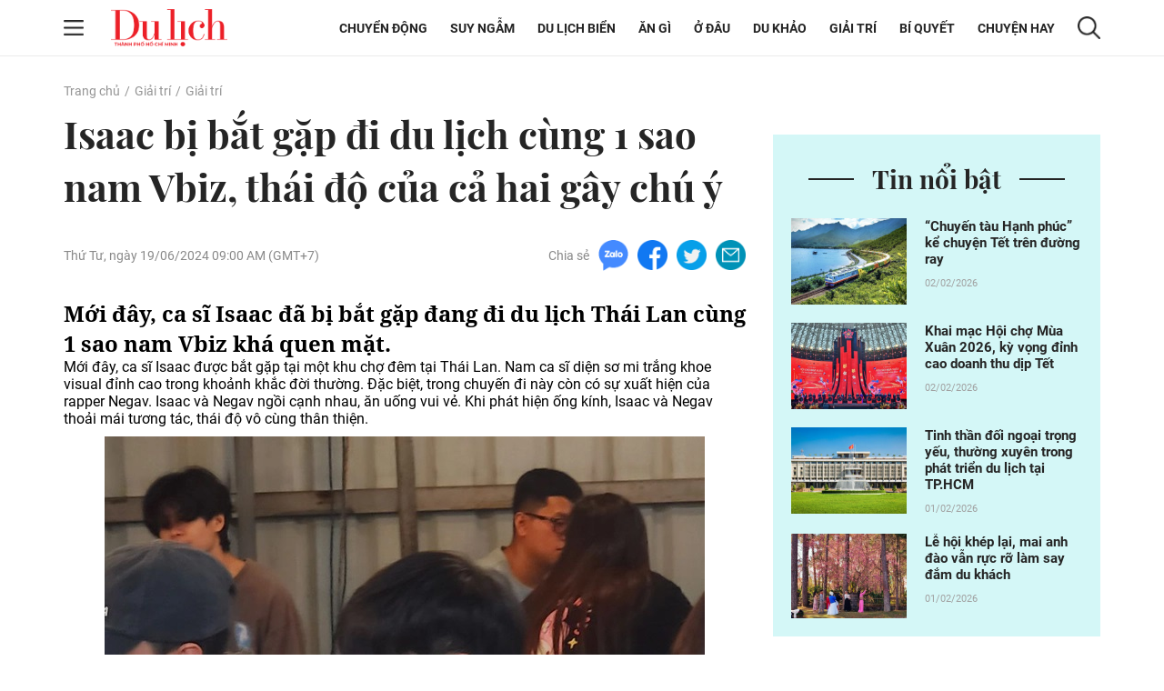

--- FILE ---
content_type: text/html; charset=UTF-8
request_url: https://tcdulichtphcm.vn/giai-tri/isaac-bi-bat-gap-di-du-lich-cung-1-sao-nam-vbiz-thai-do-cua-ca-hai-gay-chu-y-c27a76387.html
body_size: 17401
content:
<!doctype html>
<html lang="vi" xmlns="http://www.w3.org/1999/xhtml">
<head>
<meta http-equiv="Content-Type" content="text/html; charset=utf-8" />
<meta content="width=device-width, initial-scale=1.0, user-scalable=yes" name="viewport">
<title>Isaac bị bắt gặp đi du lịch cùng 1 sao nam Vbiz, thái độ của cả hai gây chú ý</title>
<meta name="description" content="Mới đây, ca sĩ Isaac đã bị bắt gặp đang đi du lịch Thái Lan cùng 1 sao nam Vbiz khá quen mặt." />
<meta name="keywords" content="Isaac, Negav" />
<meta name="news_keywords" content="Isaac, Negav" /><meta http-equiv="content-language" content="vi"/>
<link rel="canonical" href="https://tcdulichtphcm.vn/giai-tri/isaac-bi-bat-gap-di-du-lich-cung-1-sao-nam-vbiz-thai-do-cua-ca-hai-gay-chu-y-c27a76387.html" />
<meta name="robots" content="index,follow,noodp" />
<!--@meta_googlebot@-->
<meta property="og:site_name" content="Tạp chí Du lịch" />
	<meta property="og:type" content="article" />
	<meta property="og:locale" content="vi_VN" />
	<meta property="fb:app_id" content="322972971091604" />
    <meta property="fb:admins" content="100000866550113" />
	<meta property="og:title" content="Isaac bị bắt gặp đi du lịch cùng 1 sao nam Vbiz, thái độ của cả hai gây chú ý" />
	<meta property="og:url" content="https://tcdulichtphcm.vn/giai-tri/isaac-bi-bat-gap-di-du-lich-cung-1-sao-nam-vbiz-thai-do-cua-ca-hai-gay-chu-y-c27a76387.html" />
	<meta property="og:description" content="Mới đây, ca sĩ Isaac đã bị bắt gặp đang đi du lịch Thái Lan cùng 1 sao nam Vbiz khá quen mặt." />
		<meta property="og:image" content="https://cdn.tcdulichtphcm.vn/upload/2-2024/images/2024-06-19/1718762133-bia-auto-crop-640x335-watermark.jpg" itemprop="thumbnailUrl" />
		<meta name="pubdate" itemprop="datePublished" content="2024-06-19T09:00:24+07:00"/>
		<meta property="article:modified_time" itemprop="dateModified" content="2024-06-19T09:00:23+07:00" />
		<meta property="article:author" content="Mạnh Long" />
		<meta property="article:section" content="Giải trí" /><meta property="article:tag" content="tin tuc" /><meta property="article:tag" content="Isaac" /><meta property="article:tag" content="Negav" />
<!-- HOME_INDEX_24H -->
<link href="https://plus.google.com/107688119806525346358" rel="publisher" />
<meta name="copyright" content="Copyright by dulich.vn" />
<meta name="abstract" content="dulich.vn Trang tin tức, khoa học, công nghệ, thể thao, sức khỏe" />
<meta name="distribution" content="Global" />
<meta name="author" content="dulich.vn" />
<meta http-equiv="refresh" content="1200" />
<meta name="REVISIT-AFTER" content="1 DAYS" />
<meta name="RATING" content="GENERAL" />
<link rel="shortcut icon" href="https://cdn.tcdulichtphcm.vn/images/2014/du_lich/Fav_icon_DL.png" />
<link rel="stylesheet" type="text/css" href="/css/style.css?ver=2019100911770014906" /> 
<!--@css_page_slide_full@-->							
<script type='text/javascript'>
	v_cat_id = 27;
</script>
<script type="text/javascript" src='/js/khampha-2014.js?ver=202304040011770014906'></script>
<!-- 20230424 XLCYCMHENG-40891 - jquery đang dùng ready xử lý trong trang - bỏ async jquery -->
<script type="text/javascript" src='/js/jquery.min.js?ver=2019100911770014906'></script>
 

<script type='text/javascript'>
//<![CDATA[
	
                if (document.documentElement.clientWidth>=768) {
                    var ADS_200_15s = new Banner('ADS_200_15s');
var ADS_201_15s = new Banner('ADS_201_15s');
var ADS_202_15s = new Banner('ADS_202_15s');
var ADS_203_15s = new Banner('ADS_203_15s');
var ADS_204_15s = new Banner('ADS_204_15s');

                }
                if (document.documentElement.clientWidth<768) {
                    var ADS_11_15s = new Banner('ADS_11_15s');
var ADS_12_15s = new Banner('ADS_12_15s');
var ADS_13_15s = new Banner('ADS_13_15s');

                }
                //]]>
</script>
<!--@@START_SCRIPT_DFP-->
	<script async='async' src='https://www.googletagservices.com/tag/js/gpt.js'></script>
    <script type='text/javascript'>
        var googletag = googletag || {};
        googletag.cmd = googletag.cmd || [];
        (function() {
        var gads = document.createElement('script');
        gads.async = true;
        gads.type = 'text/javascript';
        var useSSL = 'https:' == document.location.protocol;
        gads.src = (useSSL ? 'https:' : 'http:') +
        '//www.googletagservices.com/tag/js/gpt.js';
        var node = document.getElementsByTagName('script')[0];
        node.parentNode.insertBefore(gads, node);
        })();
    </script>
    <script type='text/javascript'>
		var slots = {};
		googletag.cmd.push(function() {	
		
                if (document.documentElement.clientWidth>=768) {
                    slots['leaderboard']=googletag.defineSlot('/124557882/khampha/desktop/all_cate/leaderboard', [[970, 66], [728, 90], [970, 90]], 'div-gpt-ad-1494475958997-4').addService(googletag.pubads());slots['leaderboard'].setTargeting('id_div', 'div-gpt-ad-1494475958997-4');
slots['half3']=googletag.defineSlot('/124557882/khampha/desktop/all_cate/half3', [300, 600], 'div-gpt-ad-1494475958997-2').addService(googletag.pubads());slots['half3'].setTargeting('id_div', 'div-gpt-ad-1494475958997-2');
slots['half1']=googletag.defineSlot('/124557882/khampha/desktop/all_cate/half1', [300, 600], 'div-gpt-ad-1494475958997-1').addService(googletag.pubads());slots['half1'].setTargeting('id_div', 'div-gpt-ad-1494475958997-1');

                }
                if (document.documentElement.clientWidth<768) {
                    googletag.defineSlot('/124557882/khampha/mobile/all_cate/top', [320, 100], 'div-gpt-ad-1505094154260-2').addService(googletag.pubads());
googletag.defineSlot('/124557882/khampha/mobile/all_cate/center', [[336, 280], [300, 250]], 'div-gpt-ad-1505094154260-0').addService(googletag.pubads());
googletag.defineSlot('/124557882/khampha/mobile/all_cate/inpagearticle', [[300, 600], [320, 640], 'fluid', [300, 775]], 'div-gpt-ad-1505094154260-1').addService(googletag.pubads());

                }
        googletag.pubads().enableSingleRequest();
        googletag.pubads().collapseEmptyDivs();
		googletag.enableServices();
		});
	</script>
    <!--@@END_SCRIPT_DFP-->

<script type="application/ld+json">
{ "@context" : "http://schema.org", "@type" : "Organization", "name" : "Tạp chí Du lịch", "url" : "https://tcdulichtphcm.vn/", "logo": "https://cdn.tcdulichtphcm.vn/images/2014/du_lich/Fav_icon_DL.png" }
</script><!--@css_js_quizz3_news@-->
<!--@css_js_anh_ghep_news@-->
<!--@css_twentytwenty@-->


<!-- Begin GA code -->
<script type="text/javascript">//<![CDATA[
	var _gaq = _gaq || [];
	_gaq.push(['_setAccount','UA-9143046-2']);
	_gaq.push(['_trackPageview'],['_trackPageLoadTime']);
	(function() {
	var ga = document.createElement('script'); ga.type = 'text/javascript'; ga.async = true;
	ga.src = ('https:' == document.location.protocol ? 'https://ssl' : 'http://www') + '.google-analytics.com/ga.js';
	var s = document.getElementsByTagName('script')[0]; s.parentNode.insertBefore(ga, s);
	})();
//]]></script>
<!-- End GA code -->


<!--14-04-2021 DanNC begin gan GA du lich-->
<!-- Global site tag (gtag.js) - Google Analytics -->
<script async="" src="https://www.googletagmanager.com/gtag/js?id=UA-77785453-5"></script>
<script>
  window.dataLayer = window.dataLayer || [];
  function gtag(){dataLayer.push(arguments);}
  gtag('js', new Date());

  gtag('config', 'UA-77785453-5');
</script>
<!-- Global site tag (gtag.js) - Google Ads: 727371704 -->
<script async="" src="https://www.googletagmanager.com/gtag/js?id=AW-727371704"></script>
<script>
  window.dataLayer = window.dataLayer || [];
  function gtag(){dataLayer.push(arguments);}
  gtag('js', new Date());

  gtag('config', 'AW-727371704');
</script>

        <script type="application/ld+json">
        {
            "@context": "http://schema.org",
            "@type": "NewsArticle",
            "mainEntityOfPage":
            { "@type":"WebPage", "@id":"https://tcdulichtphcm.vn/giai-tri/isaac-bi-bat-gap-di-du-lich-cung-1-sao-nam-vbiz-thai-do-cua-ca-hai-gay-chu-y-c27a76387.html" },
            "headline": "Isaac bị bắt gặp đi du lịch cùng 1 sao nam Vbiz, thái độ của cả hai gây chú ý",
            "image": [
                "https://cdn.tcdulichtphcm.vn/upload/2-2024/images/2024-06-19/1718762133-bia-auto-crop-640x335-watermark.jpg",
                "https://cdn.tcdulichtphcm.vn/upload/2-2024/images/2024-06-19/1718762133-bia.jpg"
            ],
            "datePublished": "2024-06-19T09:00:24+07:00",
            "dateModified": "2024-06-19T09:00:24+07:00",
            "author":
            { "@type": "Person", "name": "Mạnh Long" }
            ,
            "publisher": {
            "@type": "Organization",
            "name": "Tạp chí Du lịch",
            "logo":
            { "@type": "ImageObject", "url": "https://cdn.tcdulichtphcm.vn/upload/4-2020/images/2020-12-21/1608516367-logo-du-lich-hcm.png"}
            },
            "description": "Mới đây, ca sĩ Isaac đã bị bắt gặp đang đi du lịch Thái Lan cùng 1 sao nam Vbiz khá quen mặt."
        }
        </script>

    <script type="application/ld+json">
        {
        "@context": "http://schema.org",
        "@type": "BreadcrumbList",
        "itemListElement":
        [
            {
                "@type": "ListItem",
                "position": 1,
                "item":
                {
                  "@id": "https://tcdulichtphcm.vn/",
                  "name": "Trang chủ"
                }
            },
            {
                "@type": "ListItem",
                "position": 2,
                "item":
                {
                  "@id": "/giai-tri-c3.html",
                  "name": "Giải trí"
                }
            }
        ]
        }
    </script>
<!--14-04-2021 DanNC end gan GA du lich-->
<link rel="stylesheet" type="text/css" href="https://cdn.tcdulichtphcm.vn/css/khamphaplayer.min.css?v=20220323" /></head>
<body ><div id="background_bg_link"></div>
<div class="travel-mgz-page">
	<!-- HEADER:START --> <!-- no delete (Danh dau de thay the trang anh)-->	
	    <header class="travel-mgz-header"style="background: url(https://cdn.tcdulichtphcm.vn/upload/3-2024/images/2024-07-27/1722047332-1608619858-header-du-lich-hcm-2.png);">
        <div class="container pos-rel">
            <div class="row">
                <div class="col-lg-2 col-12 d-flex align-items-center no-padding-right">
                    <span id="span_icon_header" class="travel-mgz-icon-hum">
                        <img id="icon_menu_header" src="https://cdn.tcdulichtphcm.vn/images/2014/du_lich/icon-menu-left-header.png" alt="Trang chủ"  class="img-fluid img-scale-down img-hum-menu">
                        <img id="icon_close_menu_header" src="https://cdn.tcdulichtphcm.vn/images/2014/du_lich/icon-close-menu-left-header.png" alt="Trang chủ" class="img-fluid img-scale-down img-close-menu">
                    </span>
                    <!-- Logo -->
                    <div class="travel-mgz-logo">
                                                    <a href="https://tcdulichtphcm.vn/" title="Tin tức bóng đá, thể thao, giải trí">
                                <img src="https://cdn.tcdulichtphcm.vn/upload/3-2024/images/2024-07-27/1722047332-ogo.png" alt="Tin tức bóng đá, thể thao, giải trí" class="img-fluid img-scale-down">
                            </a>
                                            </div>
                    <!-- End Logo -->
                    <div class="travel-mgz-search hidden-lg visible-md">
                        <img src="https://cdn.tcdulichtphcm.vn/images/2014/du_lich/icon-search-header.png" alt="#" class="img-fluid img-scale-down">
                    </div>
                </div>
                <div class="col-lg-10 col-12 d-flex align-items-center justify-content-end">
                    <!-- Menu Desktop -->
<nav class="travel-mgz-menu hidden-md">
            <ul class="d-flex align-items-center">
                            <li>
                    <a href="https://tcdulichtphcm.vn/chuyen-dong-c2.html" title="Chuyển động">Chuyển động</a>
                    <ul class="travel-mgz-menu__sub">                                <li><a href="https://tcdulichtphcm.vn/tin-trong-nuoc-c6.html" title="Tin trong nước">Tin trong nước</a></li>
                                                                <li><a href="https://tcdulichtphcm.vn/tin-quoc-te-c7.html" title="Tin quốc tế">Tin quốc tế</a></li>
                                </ul>                </li>
                                <li>
                    <a href="https://tcdulichtphcm.vn/suy-ngam-c8.html" title="Suy ngẫm">Suy ngẫm</a>
                                    </li>
                                <li>
                    <a href="https://tcdulichtphcm.vn/du-lich-bien-c9.html" title="Du lịch biển">Du lịch biển</a>
                    <ul class="travel-mgz-menu__sub">                                <li><a href="https://tcdulichtphcm.vn/diem-hen-tphcm-c10.html" title="Điểm hẹn TP.HCM">Điểm hẹn TP.HCM</a></li>
                                                                <li><a href="https://tcdulichtphcm.vn/le-hoi-bon-phuong-c11.html" title="Lễ hội bốn phương">Lễ hội bốn phương</a></li>
                                </ul>                </li>
                                <li>
                    <a href="https://tcdulichtphcm.vn/an-gi-c12.html" title="Ăn gì">Ăn g&igrave;</a>
                    <ul class="travel-mgz-menu__sub">                                <li><a href="https://tcdulichtphcm.vn/am-thuc-viet-nam-c18.html" title="Ẩm thực Việt Nam">Ẩm thực Việt Nam</a></li>
                                                                <li><a href="https://tcdulichtphcm.vn/mon-ngon-4-phuong-c19.html" title="Món ngon 4 phương">M&oacute;n ngon 4 phương</a></li>
                                </ul>                </li>
                                <li>
                    <a href="https://tcdulichtphcm.vn/o-dau-c13.html" title="Ở đâu">Ở đ&acirc;u</a>
                    <ul class="travel-mgz-menu__sub">                                <li><a href="https://tcdulichtphcm.vn/homestay-ngon-bo-re-c20.html" title="Homestay ngon bổ rẻ">Homestay ngon bổ rẻ</a></li>
                                                                <li><a href="https://tcdulichtphcm.vn/khu-nghi-duong-c21.html" title="Khu nghỉ dưỡng">Khu nghỉ dưỡng</a></li>
                                                                <li><a href="https://tcdulichtphcm.vn/khach-san-ban-can-c22.html" title="Khách sạn bạn cần">Kh&aacute;ch sạn bạn cần</a></li>
                                </ul>                </li>
                                <li>
                    <a href="https://tcdulichtphcm.vn/du-khao-c14.html" title="Du khảo">Du khảo</a>
                    <ul class="travel-mgz-menu__sub">                                <li><a href="https://tcdulichtphcm.vn/diem-den-c23.html" title="Điểm đến">Điểm đến</a></li>
                                                                <li><a href="https://tcdulichtphcm.vn/trai-nghiem-phuot-c24.html" title="Trải nghiệm Phượt">Trải nghiệm Phượt</a></li>
                                                                <li><a href="https://tcdulichtphcm.vn/anh-dep-c25.html" title="Ảnh đẹp">Ảnh đẹp</a></li>
                                </ul>                </li>
                                <li>
                    <a href="https://tcdulichtphcm.vn/giai-tri-c3.html" title="Giải trí">Giải tr&iacute;</a>
                    <ul class="travel-mgz-menu__sub">                                <li><a href="https://tcdulichtphcm.vn/van-hoa-c26.html" title="Văn hóa">Văn h&oacute;a</a></li>
                                                                <li><a href="https://tcdulichtphcm.vn/giai-tri-c27.html" title="Giải trí">Giải tr&iacute;</a></li>
                                                                <li><a href="https://tcdulichtphcm.vn/the-thao-c28.html" title="Thể thao">Thể thao</a></li>
                                </ul>                </li>
                                <li>
                    <a href="https://tcdulichtphcm.vn/bi-quyet-c15.html" title="Bí quyết">B&iacute; quyết</a>
                    <ul class="travel-mgz-menu__sub">                                <li><a href="https://tcdulichtphcm.vn/kinh-nghiem-di-c29.html" title="Kinh nghiệm Đi">Kinh nghiệm Đi</a></li>
                                                                <li><a href="https://tcdulichtphcm.vn/khoe-de-di-c30.html" title="Khỏe để Đi">Khỏe để Đi</a></li>
                                                                <li><a href="https://tcdulichtphcm.vn/chia-se-kien-thuc-c31.html" title="Chia sẻ kiến thức">Chia sẻ kiến thức</a></li>
                                </ul>                </li>
                                <li>
                    <a href="https://tcdulichtphcm.vn/chuyen-hay-c17.html" title="Chuyện hay">Chuyện hay</a>
                    <ul class="travel-mgz-menu__sub">                                <li><a href="https://tcdulichtphcm.vn/hoat-dong-du-lich-c32.html" title="Hoạt động du lịch">Hoạt động du lịch</a></li>
                                                                <li><a href="https://tcdulichtphcm.vn/su-kien-dac-sac-c33.html" title="Sự kiện đặc sắc">Sự kiện đặc sắc</a></li>
                                </ul>                </li>
                        </ul>
        </nav>
<!-- End Menu Desktop -->
                    <div class="travel-mgz-search hidden-md">
                        <img src="https://cdn.tcdulichtphcm.vn/images/2014/du_lich/icon-search-header.png" alt="#" class="img-fluid img-scale-down">
                    </div>
                    <div class="travel-mgz-search-box">
                        <a title="Nhập từ khoá tìm kiếm" class="searchIcon" href="javascript:void(0)" onclick="document.search_box.submit()">
                            <img src="https://cdn.tcdulichtphcm.vn/images/2014/du_lich/icon-search-header.png" alt="#" class="icon-search-header img-fluid">
                        </a>
                        <form style="margin:0px;" name="search_box" id="search_box" target="_blank" action="https://www.google.com/cse">
                            <input type="hidden" value="2c333bf60c76adbdc" name="cx"><input type="hidden" value="UTF-8" name="ie">
                            <input type="text" name="q" value="Nhập từ khoá tìm kiếm" class="searchTxt" onblur="javascript:if(this.value==''){this.value='Nhập từ khoá tìm kiếm'}" onfocus="javascript:if(this.value=='Nhập từ khoá tìm kiếm'){this.value=''}">
                        </form>
                        <img src="https://cdn.tcdulichtphcm.vn/images/2014/du_lich/icon-close-search-header.png" alt="#" class="icon-close-search-header img-fluid">
                    </div>
                </div>
                <!-- Begin: menu dọc -->
<nav id="menu_trai_header" class="travel-mgz-menu-m" style="display: none;">
    <ul>
        <li>                    <a href="https://tcdulichtphcm.vn/chuyen-dong-c2.html" alt="Chuyển động">Chuyển động</a>
                    <ul class="travel-mgz-menu-m__sub"><li><a href="https://tcdulichtphcm.vn/tin-trong-nuoc-c6.html" title="Tin trong nước">Tin trong nước</a></li><li><a href="https://tcdulichtphcm.vn/tin-quoc-te-c7.html" title="Tin quốc tế">Tin quốc tế</a></li></ul></li><li>                    <a href="https://tcdulichtphcm.vn/suy-ngam-c8.html" alt="Suy ngẫm">Suy ngẫm</a>
                    </li><li>                    <a href="https://tcdulichtphcm.vn/du-lich-bien-c9.html" alt="Du lịch biển">Du lịch biển</a>
                    <ul class="travel-mgz-menu-m__sub"><li><a href="https://tcdulichtphcm.vn/diem-hen-tphcm-c10.html" title="Điểm hẹn TP.HCM">Điểm hẹn TP.HCM</a></li><li><a href="https://tcdulichtphcm.vn/le-hoi-bon-phuong-c11.html" title="Lễ hội bốn phương">Lễ hội bốn phương</a></li></ul></li><li>                    <a href="https://tcdulichtphcm.vn/an-gi-c12.html" alt="Ăn gì">Ăn gì</a>
                    <ul class="travel-mgz-menu-m__sub"><li><a href="https://tcdulichtphcm.vn/am-thuc-viet-nam-c18.html" title="Ẩm thực Việt Nam">Ẩm thực Việt Nam</a></li><li><a href="https://tcdulichtphcm.vn/mon-ngon-4-phuong-c19.html" title="Món ngon 4 phương">Món ngon 4 phương</a></li></ul></li><li>                    <a href="https://tcdulichtphcm.vn/o-dau-c13.html" alt="Ở đâu">Ở đâu</a>
                    <ul class="travel-mgz-menu-m__sub"><li><a href="https://tcdulichtphcm.vn/homestay-ngon-bo-re-c20.html" title="Homestay ngon bổ rẻ">Homestay ngon bổ rẻ</a></li><li><a href="https://tcdulichtphcm.vn/khu-nghi-duong-c21.html" title="Khu nghỉ dưỡng">Khu nghỉ dưỡng</a></li><li><a href="https://tcdulichtphcm.vn/khach-san-ban-can-c22.html" title="Khách sạn bạn cần">Khách sạn bạn cần</a></li></ul></li><li>                    <a href="https://tcdulichtphcm.vn/du-khao-c14.html" alt="Du khảo">Du khảo</a>
                    <ul class="travel-mgz-menu-m__sub"><li><a href="https://tcdulichtphcm.vn/diem-den-c23.html" title="Điểm đến">Điểm đến</a></li><li><a href="https://tcdulichtphcm.vn/trai-nghiem-phuot-c24.html" title="Trải nghiệm Phượt">Trải nghiệm Phượt</a></li><li><a href="https://tcdulichtphcm.vn/anh-dep-c25.html" title="Ảnh đẹp">Ảnh đẹp</a></li></ul></li><li>                    <a href="https://tcdulichtphcm.vn/giai-tri-c3.html" alt="Giải trí">Giải trí</a>
                    <ul class="travel-mgz-menu-m__sub"><li><a href="https://tcdulichtphcm.vn/van-hoa-c26.html" title="Văn hóa">Văn hóa</a></li><li><a href="https://tcdulichtphcm.vn/giai-tri-c27.html" title="Giải trí">Giải trí</a></li><li><a href="https://tcdulichtphcm.vn/the-thao-c28.html" title="Thể thao">Thể thao</a></li></ul></li><li>                    <a href="https://tcdulichtphcm.vn/bi-quyet-c15.html" alt="Bí quyết">Bí quyết</a>
                    <ul class="travel-mgz-menu-m__sub"><li><a href="https://tcdulichtphcm.vn/kinh-nghiem-di-c29.html" title="Kinh nghiệm Đi">Kinh nghiệm Đi</a></li><li><a href="https://tcdulichtphcm.vn/khoe-de-di-c30.html" title="Khỏe để Đi">Khỏe để Đi</a></li><li><a href="https://tcdulichtphcm.vn/chia-se-kien-thuc-c31.html" title="Chia sẻ kiến thức">Chia sẻ kiến thức</a></li></ul></li><li>                    <a href="https://tcdulichtphcm.vn/mua-sam-c16.html" alt="Mua sắm">Mua sắm</a>
                    </li><li>                    <a href="https://tcdulichtphcm.vn/chuyen-hay-c17.html" alt="Chuyện hay">Chuyện hay</a>
                    <ul class="travel-mgz-menu-m__sub"><li><a href="https://tcdulichtphcm.vn/hoat-dong-du-lich-c32.html" title="Hoạt động du lịch">Hoạt động du lịch</a></li><li><a href="https://tcdulichtphcm.vn/su-kien-dac-sac-c33.html" title="Sự kiện đặc sắc">Sự kiện đặc sắc</a></li></ul></li>    </ul>
</nav>            </div>
        </div>
	</header>
		<!-- HEADER:END -->
<div class="main-contentpc"><div class="travel-mgz-adv-top margin-top-20 margin-bottom-20">
    <div class="banner banner-mobile"><script type="text/javascript">//<![CDATA[
        if(document.documentElement.clientWidth>1024){try{if(ADS_200_15s!=undefined){document.write(ADS_200_15s);ADS_200_15s.start();}}catch(e){}}if(document.documentElement.clientWidth<=768){try{if(ADS_11_15s!=undefined){document.write(ADS_11_15s);ADS_11_15s.start();}}catch(e){}}
        //]]>
        </script></div></div>
<section class="travel-mgz-art-details-main">
    <div class="container">
        <div class="row">
            <!-- begin left -->
            <div class="col-12"><nav class="travel-mgz-breadcrumb"><ul class="d-flex"><li><a href="https://tcdulichtphcm.vn/" alt="Trang chủ">Trang chủ</a></li><li><a title="Giải trí" href="https://tcdulichtphcm.vn/giai-tri-c3.html">Giải trí</a></li><li><a title="Giải trí" href="https://tcdulichtphcm.vn/giai-tri-c27.html" >Giải trí</a></li></ul></nav></div><div class="col-lg-8 col-md-12 col-12 margin-bottom-30 no-margin-bottom-sm">    
    <article class="travel-mgz-art-details-content-main">
        <header class="travel-mgz-art-details-title">
			<h1 class="margin-bottom-20-sm">
                Isaac bị bắt gặp đi du lịch cùng 1 sao nam Vbiz, thái độ của cả hai gây chú ý            </h1>
		</header>
        <div class="d-flex justify-content-between align-items-center margin-bottom-30 d-xs-block">
			<p class="travel-mgz-art-details-time"><time>Thứ Tư, ngày 19/06/2024 09:00 AM (GMT+7)</time></p>
            <div class="travel-mgz-art-details-social d-flex align-items-center">
    <p>Chia sẻ</p>
    <span>
        <a href="javascript:void(0);" onclick="javascript:window.open('https://www.facebook.com/sharer/sharer.php?u=https%3A%2F%2Ftcdulichtphcm.vn%2Fgiai-tri%2Fisaac-bi-bat-gap-di-du-lich-cung-1-sao-nam-vbiz-thai-do-cua-ca-hai-gay-chu-y-c27a76387.html', '', 'menubar=no, toolbar=no, resizable=yes, scrollbars=yes, height=600, width=600');return false;" title="Chia sẻ trên Facebook">
            <img src="https://cdn.tcdulichtphcm.vn/images/2014/du_lich/icon-zalo-trang-bai-viet.png" alt="Chia sẻ zalo" class="img-fluid">
        </a>
    </span>
    <span>
        <a href="javascript:void(0);" onclick="javascript:window.open('https://www.facebook.com/sharer/sharer.php?u=https%3A%2F%2Ftcdulichtphcm.vn%2Fgiai-tri%2Fisaac-bi-bat-gap-di-du-lich-cung-1-sao-nam-vbiz-thai-do-cua-ca-hai-gay-chu-y-c27a76387.html', '', 'menubar=no, toolbar=no, resizable=yes, scrollbars=yes, height=600, width=600');return false;" title="Chia sẻ trên Facebook">
            <img src="https://cdn.tcdulichtphcm.vn/images/2014/du_lich/icon-fb-trang-bai-viet.png" alt="Chia sẻ zalo" class="img-fluid">
        </a>
    </span>
    <span>
        <a href="javascript:void(0);" onclick="javascript:window.open('https://www.facebook.com/sharer/sharer.php?u=https%3A%2F%2Ftcdulichtphcm.vn%2Fgiai-tri%2Fisaac-bi-bat-gap-di-du-lich-cung-1-sao-nam-vbiz-thai-do-cua-ca-hai-gay-chu-y-c27a76387.html', '', 'menubar=no, toolbar=no, resizable=yes, scrollbars=yes, height=600, width=600');return false;" title="Chia sẻ trên Facebook">
            <img src="https://cdn.tcdulichtphcm.vn/images/2014/du_lich/icon-tiw-trang-bai-viet.png" alt="Chia sẻ zalo" class="img-fluid">
        </a>
    </span>
    <span>
        <a href="javascript:void(0);" onclick="javascript:window.open('https://www.facebook.com/sharer/sharer.php?u=https%3A%2F%2Ftcdulichtphcm.vn%2Fgiai-tri%2Fisaac-bi-bat-gap-di-du-lich-cung-1-sao-nam-vbiz-thai-do-cua-ca-hai-gay-chu-y-c27a76387.html', '', 'menubar=no, toolbar=no, resizable=yes, scrollbars=yes, height=600, width=600');return false;" title="Chia sẻ trên Facebook">
            <img src="https://cdn.tcdulichtphcm.vn/images/2014/du_lich/icon-email-trang-bai-viet.png" alt="Chia sẻ zalo" class="img-fluid">
        </a>
    </span>
</div>        </div>
                <article class="travel-mgz-art-details-info" id="div_news_content">
            <h2 class="travel-mgz-art-details-sum">
                <strong>
                    Mới đây, ca sĩ Isaac đã bị bắt gặp đang đi du lịch Thái Lan cùng 1 sao nam Vbiz khá quen mặt.                </strong>
            </h2>
                            <div style="position:fixed;visibility:hidden;z-index:-1;top:0px;height:0px;overflow-y:hidden;margin-left:-25px;margin-right:0px;" id="div_inpage_banner">
                    <div id="div_inpage_banner_inner" style="margin-left:0px;margin-right:0px;padding: 0 7px;">
                        <div class="banner banner-mobile"><script type="text/javascript">//<![CDATA[
        if(document.documentElement.clientWidth<=768){try{if(ADS_13_15s!=undefined){document.write(ADS_13_15s);ADS_13_15s.start();}}catch(e){}}
        //]]>
        </script></div>                    </div>
                </div> <p>Mới đây, ca sĩ Isaac được bắt gặp tại một khu chợ đêm tại Thái Lan. Nam ca sĩ diện sơ mi trắng khoe visual đỉnh cao trong khoảnh khắc đời thường. Đặc biệt,&nbsp;trong chuyến đi này còn có sự xuất hiện của rapper Negav. Isaac và&nbsp;Negav ngồi cạnh nhau, ăn uống vui vẻ. Khi phát hiện ống kính,&nbsp;Isaac và Negav thoải mái tương tác, thái độ vô cùng thân thiện.</p>

<p align="center"><img class="img-fluid minus-margin-m" alt="Isaac bị bắt gặp đi du lịch cùng 1 sao nam Vbiz, thái độ của cả hai gây chú ý - 1" src="https://cdn.tcdulichtphcm.vn/upload/2-2024/images/2024-06-19/1718761816-sac-171870674977464100069.jpg" /></p>

<p class="img_chu_thich_0407">Isaac bị bắt gặp đi du lịch cùng Negav. Ảnh: Đời sống Pháp luật</p>

<p>Isaac và Negav thân thiết từ chương trình <em>Hành trình rực rỡ</em>. Xuất hiện với phương châm “không hề đời không nể”, Isaac và Negav là cặp “bromance” được ship nhiệt tình nhất trong chương trình vì độ duyên dáng, đáng yêu. Sau chương trình, cả hai liên tục khiến cộng đồng mạng thích thú bởi hàng loạt khoảnh khắc "thả thính" lẫn nhau cả trên mạng xã hội lẫn ngoài đời. Hiện tại,&nbsp;Isaac và Negav đang cùng góp mặt trong chương trình <em>Anh trai say hi</em>.</p>

<p align="center"><img class="img-fluid minus-margin-m" alt="Isaac bị bắt gặp đi du lịch cùng 1 sao nam Vbiz, thái độ của cả hai gây chú ý - 2" src="https://cdn.tcdulichtphcm.vn/upload/2-2024/images/2024-06-19/1718761897-photo-1-17187002655101876849598.jpg" /></p>

<p>Isaac sinh năm 1988, từng là trưởng nhóm nhạc 365 hoạt động từ năm 2010 đến 2016. Sau khi nhóm ngừng hoạt động, anh trở thành ca sĩ độc lập. Bên cạnh đó, Isaac còn ghi dấu ấn ở điện ảnh với vai diễn trong tác phẩm điện ảnh xuất sắc Song Lang và bộ phim cảm động <em>Anh trai yêu quái</em>. Khán giả của màn ảnh rộng còn nhớ đến anh qua các phim như <em>Gia sư nữ quái, Tấm Cám chuyện chưa kể, Mùa viết tình ca…</em></p>

<p>Rapper Negav tên thật là Đặng Thành An, sinh năm 2001. Anh chàng gây chú ý khi hợp tác với nhiều tên tuổi như HIEUTHUHAI, Văn Mai Hương, Myra Trần. Bên cạnh tài năng và vẻ ngoài điển trai, rapper Gen Z còn "hút fan" bởi sự gần gũi, vui tính và những khoảnh khắc cực "nhây".</p>        </article>        
            </article>
    <div class="d-flex justify-content-between align-items-center margin-top-40 margin-bottom-30 d-xs-block">
        <div class="travel-mgz-art-details-social d-flex align-items-center">
    <p>Chia sẻ</p>
    <span>
        <a href="javascript:void(0);" onclick="javascript:window.open('https://www.facebook.com/sharer/sharer.php?u=https%3A%2F%2Ftcdulichtphcm.vn%2Fgiai-tri%2Fisaac-bi-bat-gap-di-du-lich-cung-1-sao-nam-vbiz-thai-do-cua-ca-hai-gay-chu-y-c27a76387.html', '', 'menubar=no, toolbar=no, resizable=yes, scrollbars=yes, height=600, width=600');return false;" title="Chia sẻ trên Facebook">
            <img src="https://cdn.tcdulichtphcm.vn/images/2014/du_lich/icon-zalo-trang-bai-viet.png" alt="Chia sẻ zalo" class="img-fluid">
        </a>
    </span>
    <span>
        <a href="javascript:void(0);" onclick="javascript:window.open('https://www.facebook.com/sharer/sharer.php?u=https%3A%2F%2Ftcdulichtphcm.vn%2Fgiai-tri%2Fisaac-bi-bat-gap-di-du-lich-cung-1-sao-nam-vbiz-thai-do-cua-ca-hai-gay-chu-y-c27a76387.html', '', 'menubar=no, toolbar=no, resizable=yes, scrollbars=yes, height=600, width=600');return false;" title="Chia sẻ trên Facebook">
            <img src="https://cdn.tcdulichtphcm.vn/images/2014/du_lich/icon-fb-trang-bai-viet.png" alt="Chia sẻ zalo" class="img-fluid">
        </a>
    </span>
    <span>
        <a href="javascript:void(0);" onclick="javascript:window.open('https://www.facebook.com/sharer/sharer.php?u=https%3A%2F%2Ftcdulichtphcm.vn%2Fgiai-tri%2Fisaac-bi-bat-gap-di-du-lich-cung-1-sao-nam-vbiz-thai-do-cua-ca-hai-gay-chu-y-c27a76387.html', '', 'menubar=no, toolbar=no, resizable=yes, scrollbars=yes, height=600, width=600');return false;" title="Chia sẻ trên Facebook">
            <img src="https://cdn.tcdulichtphcm.vn/images/2014/du_lich/icon-tiw-trang-bai-viet.png" alt="Chia sẻ zalo" class="img-fluid">
        </a>
    </span>
    <span>
        <a href="javascript:void(0);" onclick="javascript:window.open('https://www.facebook.com/sharer/sharer.php?u=https%3A%2F%2Ftcdulichtphcm.vn%2Fgiai-tri%2Fisaac-bi-bat-gap-di-du-lich-cung-1-sao-nam-vbiz-thai-do-cua-ca-hai-gay-chu-y-c27a76387.html', '', 'menubar=no, toolbar=no, resizable=yes, scrollbars=yes, height=600, width=600');return false;" title="Chia sẻ trên Facebook">
            <img src="https://cdn.tcdulichtphcm.vn/images/2014/du_lich/icon-email-trang-bai-viet.png" alt="Chia sẻ zalo" class="img-fluid">
        </a>
    </span>
</div>        <div class="travel-mgz-art-details-author-source text-right">
            <p class="">   Mạnh Long </p>
        </div>
    </div>
                
	<div class="col-lg-6 col-12 margin-bottom-30">
		<div class="banner banner-mobile"><script type="text/javascript">//<![CDATA[
        if(document.documentElement.clientWidth<=768){try{if(ADS_12_15s!=undefined){document.write(ADS_12_15s);ADS_12_15s.start();}}catch(e){}}
        //]]>
        </script></div>	</div>
        <!-- banner và box đọc nhiều -->
    <div class="travel-mgz-box-adv-view-news">
        <div class="row">
            <div class="col-lg-6 col-12 margin-bottom-30">
                <div class="banner"><script type="text/javascript">//<![CDATA[
        if(document.documentElement.clientWidth>1024){try{if(ADS_201_15s!=undefined){document.write(ADS_201_15s);ADS_201_15s.start();}}catch(e){}}
        //]]>
        </script></div>            </div>
            <div class="col-lg-6 col-12 margin-bottom-30">
    <div class="travel-mgz-box-adv-view-news__box">
        <header class="travel-mgz-box-adv-view-news__box--title">
            <h3>Tin đọc nhiều</h3>
        </header>
        <ul class="travel-mgz-box-adv-view-news__box--list">
                        <li>
                <article class="travel-mgz-box-adv-view-news__box--item d-flex">
                    <figure class="travel-mgz-box-adv-view-news__box--img pos-rel">
                        <a href="https://tcdulichtphcm.vn/giai-tri/mang-nu-cuoi-hanh-phuc-den-voi-tre-em-mo-coi-c3a75119.html" title="Mang nụ cười hạnh phúc đến với trẻ em mồ côi">
                            <img src="https://cdn.tcdulichtphcm.vn/upload/2-2024/images/2024-05-31/185x141/1717148330-ta--p-chi---du-li--ch.jpg" alt="Mang nụ cười hạnh phúc đến với trẻ em mồ côi" width="" height="" class="img-fluid img-cover" />                        </a>
                        <div class="hidden-lg hidden-md visible-sm">
                                                    </div>
                    </figure>
                    <div class="travel-mgz-box-adv-view-news__box--info">
                        <figcaption class="travel-mgz-box-adv-view-news__box--name">
                            <span><a href="https://tcdulichtphcm.vn/giai-tri/mang-nu-cuoi-hanh-phuc-den-voi-tre-em-mo-coi-c3a75119.html" title="Mang nụ cười hạnh phúc đến với trẻ em mồ côi">Mang nụ cười hạnh phúc đến với trẻ em mồ côi</a></span>
                        </figcaption>
                        <div class="hidden-lg hidden-md visible-sm">
                            <p class="travel-mgz-box-list-news-time"><time>01-06-2024</time></p>
                        </div>
                    </div>
                </article>
            </li>
                        <li>
                <article class="travel-mgz-box-adv-view-news__box--item d-flex">
                    <figure class="travel-mgz-box-adv-view-news__box--img pos-rel">
                        <a href="https://tcdulichtphcm.vn/giai-tri/hoang-thuy-linh-hoa-minzy-va-nhieu-ca-si-lam-mv-quang-ba-van-hoa-viet-nam-dac-sac-c3a92511.html" title="Hoàng Thùy Linh, Hòa Minzy và nhiều ca sĩ làm MV quảng bá văn hóa Việt Nam đặc sắc">
                            <img src="https://cdn.tcdulichtphcm.vn/upload/1-2025/images/2025-03-05/185x141/1741160622-mv-ca-nhac-1-min.png" alt="Hoàng Thùy Linh, Hòa Minzy và nhiều ca sĩ làm MV quảng bá văn hóa Việt Nam đặc sắc" width="" height="" class="img-fluid img-cover" />                        </a>
                        <div class="hidden-lg hidden-md visible-sm">
                                                    </div>
                    </figure>
                    <div class="travel-mgz-box-adv-view-news__box--info">
                        <figcaption class="travel-mgz-box-adv-view-news__box--name">
                            <span><a href="https://tcdulichtphcm.vn/giai-tri/hoang-thuy-linh-hoa-minzy-va-nhieu-ca-si-lam-mv-quang-ba-van-hoa-viet-nam-dac-sac-c3a92511.html" title="Hoàng Thùy Linh, Hòa Minzy và nhiều ca sĩ làm MV quảng bá văn hóa Việt Nam đặc sắc">Hoàng Thùy Linh, Hòa Minzy và nhiều ca sĩ làm MV quảng bá văn hóa Việt Nam đặc sắc</a></span>
                        </figcaption>
                        <div class="hidden-lg hidden-md visible-sm">
                            <p class="travel-mgz-box-list-news-time"><time>05-03-2025</time></p>
                        </div>
                    </div>
                </article>
            </li>
                        <li>
                <article class="travel-mgz-box-adv-view-news__box--item d-flex">
                    <figure class="travel-mgz-box-adv-view-news__box--img pos-rel">
                        <a href="https://tcdulichtphcm.vn/giai-tri/hang-nghin-du-khach-xem-phao-hoa-o-khu-du-lich-co-lien-hoa-bao-thap-c3a109509.html" title="Hàng nghìn du khách xem pháo hoa ở khu du lịch có Liên Hoa Bảo Tháp">
                            <img src="https://cdn.tcdulichtphcm.vn/upload/1-2026/images/2026-01-29/185x141/1769655262-thumbnail-width750height563.jpg" alt="Hàng nghìn du khách xem pháo hoa ở khu du lịch có Liên Hoa Bảo Tháp" width="" height="" class="img-fluid img-cover" />                        </a>
                        <div class="hidden-lg hidden-md visible-sm">
                            <span class="icon-cate-abl"><img src="https://cdn.tcdulichtphcm.vn/images/2014/du_lich/icon-play-danh-muc.png" alt="" class="img-fluid"></span>                        </div>
                    </figure>
                    <div class="travel-mgz-box-adv-view-news__box--info">
                        <figcaption class="travel-mgz-box-adv-view-news__box--name">
                            <span><a href="https://tcdulichtphcm.vn/giai-tri/hang-nghin-du-khach-xem-phao-hoa-o-khu-du-lich-co-lien-hoa-bao-thap-c3a109509.html" title="Hàng nghìn du khách xem pháo hoa ở khu du lịch có Liên Hoa Bảo Tháp">Hàng nghìn du khách xem pháo hoa ở khu du lịch có Liên Hoa Bảo Tháp</a></span>
                        </figcaption>
                        <div class="hidden-lg hidden-md visible-sm">
                            <p class="travel-mgz-box-list-news-time"><time>29-01-2026</time></p>
                        </div>
                    </div>
                </article>
            </li>
                        <li>
                <article class="travel-mgz-box-adv-view-news__box--item d-flex">
                    <figure class="travel-mgz-box-adv-view-news__box--img pos-rel">
                        <a href="https://tcdulichtphcm.vn/giai-tri/tranh-kieng-nam-bo-qua-lang-kinh-cua-nha-nghien-cuu-huynh-thanh-binh-c3a84817.html" title="Tranh kiếng Nam Bộ qua lăng kính của nhà nghiên cứu Huỳnh Thanh Bình">
                            <img src="https://cdn.tcdulichtphcm.vn/upload/4-2024/images/2024-10-28/185x141/1730088466-tranh-kieng-nam-bo-2.jpg" alt="Tranh kiếng Nam Bộ qua lăng kính của nhà nghiên cứu Huỳnh Thanh Bình" width="" height="" class="img-fluid img-cover" />                        </a>
                        <div class="hidden-lg hidden-md visible-sm">
                                                    </div>
                    </figure>
                    <div class="travel-mgz-box-adv-view-news__box--info">
                        <figcaption class="travel-mgz-box-adv-view-news__box--name">
                            <span><a href="https://tcdulichtphcm.vn/giai-tri/tranh-kieng-nam-bo-qua-lang-kinh-cua-nha-nghien-cuu-huynh-thanh-binh-c3a84817.html" title="Tranh kiếng Nam Bộ qua lăng kính của nhà nghiên cứu Huỳnh Thanh Bình">Tranh kiếng Nam Bộ qua lăng kính của nhà nghiên cứu Huỳnh Thanh Bình</a></span>
                        </figcaption>
                        <div class="hidden-lg hidden-md visible-sm">
                            <p class="travel-mgz-box-list-news-time"><time>28-10-2024</time></p>
                        </div>
                    </div>
                </article>
            </li>
                    </ul>
    </div>
</div>        </div>
    </div>
</div>
<script type="text/javascript">
window.addEventListener('load', function(){    
    xu_ly_anh_gif_trong_bai_viet();
});
addEventListener("message", resize_iframe_24h, false)
 
</script>	            <!-- end left -->
            
            <!-- begin right -->
            <div class="col-lg-4 col-md-12 col-12 margin-bottom-30 hidden-md">
                <aside class="travel-mgz-box-news-block">
                    				  
                    <div class="travel-mgz-box-news-block-adv-fixed">
                        <div class="banner banner-ipad"><script type="text/javascript">//<![CDATA[
        if(document.documentElement.clientWidth>1024){try{if(ADS_204_15s!=undefined){document.write(ADS_204_15s);ADS_204_15s.start();}}catch(e){}}if(document.documentElement.clientWidth<=1024 && document.documentElement.clientWidth>768){try{if(ADS_204_15s!=undefined){document.write(ADS_204_15s);ADS_204_15s.start();}}catch(e){}}
        //]]>
        </script></div>                    </div>
                    <div class="travel-mgz-box-news-block-box travel-mgz-box-news-block-featured margin-top-30">
    <header class="travel-mgz-title-home-line text-center">
        <hgroup><h3>Tin nổi bật</h3></hgroup>
    </header>
    <ul class="travel-mgz-box-news-block-box-list">
                <li>
            <article class="travel-mgz-box-news-hightl-list-item d-flex">
                <figure class="travel-mgz-box-news-hightl-list-item__img asdadssadsd 1770005121">
                    <a href="/hoat-dong-du-lich/chuyen-tau-hanh-phuc-ke-chuyen-tet-tren-duong-ray-c32a109665.html" title="“Chuyến tàu Hạnh phúc” kể chuyện Tết trên đường ray">
                        <img src="https://cdn.tcdulichtphcm.vn/upload/1-2026/images/2026-02-02/185x141/1770005054-thumbnail-width750height563.jpg" alt="“Chuyến tàu Hạnh phúc” kể chuyện Tết trên đường ray" width="" height="" class="img-fluid img-cover" />                    </a>
                    <a href="/hoat-dong-du-lich/chuyen-tau-hanh-phuc-ke-chuyen-tet-tren-duong-ray-c32a109665.html" title="“Chuyến tàu Hạnh phúc” kể chuyện Tết trên đường ray"><img src="" alt="#" class="img-fluid img-cover"></a>
                </figure>
                <figcaption class="travel-mgz-box-news-hightl-list-item__info">
                    <hgroup class="travel-mgz-box-news-hightl-list-item__title"><span><a href="/hoat-dong-du-lich/chuyen-tau-hanh-phuc-ke-chuyen-tet-tren-duong-ray-c32a109665.html" title="“Chuyến tàu Hạnh phúc” kể chuyện Tết trên đường ray">“Chuyến tàu Hạnh phúc” kể chuyện Tết trên đường ray</a></span></hgroup>
                    <p class="travel-mgz-box-list-news-time"><time>02/02/2026</time></p>
                </figcaption>
            </article>
        </li>
                <li>
            <article class="travel-mgz-box-news-hightl-list-item d-flex">
                <figure class="travel-mgz-box-news-hightl-list-item__img asdadssadsd 1770003949">
                    <a href="/chuyen-hay/khai-mac-hoi-cho-mua-xuan-2026-ky-vong-dinh-cao-doanh-thu-dip-tet-c17a109663.html" title="Khai mạc Hội chợ Mùa Xuân 2026, kỳ vọng đỉnh cao doanh thu dịp Tết">
                        <img src="https://cdn.tcdulichtphcm.vn/upload/1-2026/images/2026-02-02/185x141/1770003490-thumbnail-width750height563.jpg" alt="Khai mạc Hội chợ Mùa Xuân 2026, kỳ vọng đỉnh cao doanh thu dịp Tết" width="" height="" class="img-fluid img-cover" />                    </a>
                    <a href="/chuyen-hay/khai-mac-hoi-cho-mua-xuan-2026-ky-vong-dinh-cao-doanh-thu-dip-tet-c17a109663.html" title="Khai mạc Hội chợ Mùa Xuân 2026, kỳ vọng đỉnh cao doanh thu dịp Tết"><img src="" alt="#" class="img-fluid img-cover"></a>
                </figure>
                <figcaption class="travel-mgz-box-news-hightl-list-item__info">
                    <hgroup class="travel-mgz-box-news-hightl-list-item__title"><span><a href="/chuyen-hay/khai-mac-hoi-cho-mua-xuan-2026-ky-vong-dinh-cao-doanh-thu-dip-tet-c17a109663.html" title="Khai mạc Hội chợ Mùa Xuân 2026, kỳ vọng đỉnh cao doanh thu dịp Tết">Khai mạc Hội chợ Mùa Xuân 2026, kỳ vọng đỉnh cao doanh thu dịp Tết</a></span></hgroup>
                    <p class="travel-mgz-box-list-news-time"><time>02/02/2026</time></p>
                </figcaption>
            </article>
        </li>
                <li>
            <article class="travel-mgz-box-news-hightl-list-item d-flex">
                <figure class="travel-mgz-box-news-hightl-list-item__img asdadssadsd 1769914160">
                    <a href="/suy-ngam/tinh-than-doi-ngoai-trong-yeu-thuong-xuyen-trong-phat-trien-du-lich-tai-tphcm-c8a109591.html" title="Tinh thần đối ngoại trọng yếu, thường xuyên trong phát triển du lịch tại TP.HCM">
                        <img src="https://cdn.tcdulichtphcm.vn/upload/1-2026/images/2026-02-01/185x141/1769910263-thumbnail-width750height563.jpg" alt="Tinh thần đối ngoại trọng yếu, thường xuyên trong phát triển du lịch tại TP.HCM" width="" height="" class="img-fluid img-cover" />                    </a>
                    <a href="/suy-ngam/tinh-than-doi-ngoai-trong-yeu-thuong-xuyen-trong-phat-trien-du-lich-tai-tphcm-c8a109591.html" title="Tinh thần đối ngoại trọng yếu, thường xuyên trong phát triển du lịch tại TP.HCM"><img src="" alt="#" class="img-fluid img-cover"></a>
                </figure>
                <figcaption class="travel-mgz-box-news-hightl-list-item__info">
                    <hgroup class="travel-mgz-box-news-hightl-list-item__title"><span><a href="/suy-ngam/tinh-than-doi-ngoai-trong-yeu-thuong-xuyen-trong-phat-trien-du-lich-tai-tphcm-c8a109591.html" title="Tinh thần đối ngoại trọng yếu, thường xuyên trong phát triển du lịch tại TP.HCM">Tinh thần đối ngoại trọng yếu, thường xuyên trong phát triển du lịch tại TP.HCM</a></span></hgroup>
                    <p class="travel-mgz-box-list-news-time"><time>01/02/2026</time></p>
                </figcaption>
            </article>
        </li>
                <li>
            <article class="travel-mgz-box-news-hightl-list-item d-flex">
                <figure class="travel-mgz-box-news-hightl-list-item__img asdadssadsd 1769914196">
                    <a href="/le-hoi-bon-phuong/le-hoi-khep-lai-mai-anh-dao-van-ruc-ro-lam-say-dam-du-khach-c11a109625.html" title="Lễ hội khép lại, mai anh đào vẫn rực rỡ làm say đắm du khách">
                        <img src="https://cdn.tcdulichtphcm.vn/upload/1-2026/images/2026-02-01/185x141/1769910152-thumbnail-width750height563.jpg" alt="Lễ hội khép lại, mai anh đào vẫn rực rỡ làm say đắm du khách" width="" height="" class="img-fluid img-cover" />                    </a>
                    <a href="/le-hoi-bon-phuong/le-hoi-khep-lai-mai-anh-dao-van-ruc-ro-lam-say-dam-du-khach-c11a109625.html" title="Lễ hội khép lại, mai anh đào vẫn rực rỡ làm say đắm du khách"><img src="" alt="#" class="img-fluid img-cover"></a>
                </figure>
                <figcaption class="travel-mgz-box-news-hightl-list-item__info">
                    <hgroup class="travel-mgz-box-news-hightl-list-item__title"><span><a href="/le-hoi-bon-phuong/le-hoi-khep-lai-mai-anh-dao-van-ruc-ro-lam-say-dam-du-khach-c11a109625.html" title="Lễ hội khép lại, mai anh đào vẫn rực rỡ làm say đắm du khách">Lễ hội khép lại, mai anh đào vẫn rực rỡ làm say đắm du khách</a></span></hgroup>
                    <p class="travel-mgz-box-list-news-time"><time>01/02/2026</time></p>
                </figcaption>
            </article>
        </li>
                <li>
            <article class="travel-mgz-box-news-hightl-list-item d-flex">
                <figure class="travel-mgz-box-news-hightl-list-item__img asdadssadsd 1769929781">
                    <a href="/chuyen-dong/du-khach-an-tuong-khong-gian-van-hoa-trong-ngay-gia-lai-tai-ha-noi-c2a109630.html" title="Du khách ấn tượng không gian văn hóa trong Ngày Gia Lai tại Hà Nội">
                        <img src="https://cdn.tcdulichtphcm.vn/upload/1-2026/images/2026-02-01/185x141/1769917977-thumbnail-width750height563.jpg" alt="Du khách ấn tượng không gian văn hóa trong Ngày Gia Lai tại Hà Nội" width="" height="" class="img-fluid img-cover" />                    </a>
                    <a href="/chuyen-dong/du-khach-an-tuong-khong-gian-van-hoa-trong-ngay-gia-lai-tai-ha-noi-c2a109630.html" title="Du khách ấn tượng không gian văn hóa trong Ngày Gia Lai tại Hà Nội"><img src="" alt="#" class="img-fluid img-cover"></a>
                </figure>
                <figcaption class="travel-mgz-box-news-hightl-list-item__info">
                    <hgroup class="travel-mgz-box-news-hightl-list-item__title"><span><a href="/chuyen-dong/du-khach-an-tuong-khong-gian-van-hoa-trong-ngay-gia-lai-tai-ha-noi-c2a109630.html" title="Du khách ấn tượng không gian văn hóa trong Ngày Gia Lai tại Hà Nội">Du khách ấn tượng không gian văn hóa trong Ngày Gia Lai tại Hà Nội</a></span></hgroup>
                    <p class="travel-mgz-box-list-news-time"><time>01/02/2026</time></p>
                </figcaption>
            </article>
        </li>
                <li>
            <article class="travel-mgz-box-news-hightl-list-item d-flex">
                <figure class="travel-mgz-box-news-hightl-list-item__img asdadssadsd 1769909813">
                    <a href="/o-dau/tu-cau-noi-rua-phoi-den-mot-cach-lam-du-lich-khac-biet-cua-chang-trai-mien-tay-c13a109608.html" title="Từ câu nói 'rửa phổi' đến một cách làm du lịch khác biệt của chàng trai miền Tây">
                        <img src="https://cdn.tcdulichtphcm.vn/upload/1-2026/images/2026-01-31/185x141/1769875123-d------n-m---i--26-.jpg" alt="Từ câu nói 'rửa phổi' đến một cách làm du lịch khác biệt của chàng trai miền Tây" width="" height="" class="img-fluid img-cover" />                    </a>
                    <a href="/o-dau/tu-cau-noi-rua-phoi-den-mot-cach-lam-du-lich-khac-biet-cua-chang-trai-mien-tay-c13a109608.html" title="Từ câu nói 'rửa phổi' đến một cách làm du lịch khác biệt của chàng trai miền Tây"><img src="" alt="#" class="img-fluid img-cover"></a>
                </figure>
                <figcaption class="travel-mgz-box-news-hightl-list-item__info">
                    <hgroup class="travel-mgz-box-news-hightl-list-item__title"><span><a href="/o-dau/tu-cau-noi-rua-phoi-den-mot-cach-lam-du-lich-khac-biet-cua-chang-trai-mien-tay-c13a109608.html" title="Từ câu nói 'rửa phổi' đến một cách làm du lịch khác biệt của chàng trai miền Tây">Từ câu nói 'rửa phổi' đến một cách làm du lịch khác biệt của chàng trai miền Tây</a></span></hgroup>
                    <p class="travel-mgz-box-list-news-time"><time>01/02/2026</time></p>
                </figcaption>
            </article>
        </li>
            </ul>
</div>                    <div class="travel-mgz-box-news-block-adv-fixed">
                        <div class="banner banner-ipad"><script type="text/javascript">//<![CDATA[
        if(document.documentElement.clientWidth>1024){try{if(ADS_203_15s!=undefined){document.write(ADS_203_15s);ADS_203_15s.start();}}catch(e){}}if(document.documentElement.clientWidth<=1024 && document.documentElement.clientWidth>768){try{if(ADS_203_15s!=undefined){document.write(ADS_203_15s);ADS_203_15s.start();}}catch(e){}}
        //]]>
        </script></div>                    </div>
                </aside>
            </div>
            <!-- end right -->
        </div>
    </div>
</section>
<section class="travel-mgz-box-news-tour travel-mgz-box-news-video"> 
    <div class="container">
        <header class="travel-mgz-title-home-line text-center margin-bottom-30">
            <hgroup class="no-padding"><h3>CLIP HOT</h3></hgroup>		
        </header>
        <div class="row no-margin">
            <div class="col-lg-8 col-12 no-padding">
                                <article class="travel-mgz-box-news-hightl-big pos-rel">
                    <figure class="travel-mgz-box-news-hightl-big__img">
                        <a href="https://tcdulichtphcm.vn/giai-tri/hang-nghin-du-khach-xem-phao-hoa-o-khu-du-lich-co-lien-hoa-bao-thap-c3a109509.html">
                                                            <img src="https://cdn.tcdulichtphcm.vn/upload/1-2026/images/2026-01-29/1769655262-thumbnail-width750height563.jpg" alt="Hàng nghìn du khách xem pháo hoa ở khu du lịch có Liên Hoa Bảo Tháp" width="" height="" class="img-fluid img-cover" />                                                    </a>
                        <figcaption class="travel-mgz-box-news-hightl-big__info">
                            <hgroup class="travel-mgz-box-news-hightl-big__title"><span><a href="https://tcdulichtphcm.vn/giai-tri/hang-nghin-du-khach-xem-phao-hoa-o-khu-du-lich-co-lien-hoa-bao-thap-c3a109509.html">Hàng nghìn du khách xem pháo hoa ở khu du lịch có Liên Hoa Bảo Tháp</a></span></hgroup>
                            <div class="travel-mgz-box-news-hightl-big__sum">
                                <p>Pháo hoa rực sáng trên bầu trời thành phố Cần Thơ khi công trình văn hóa Liên Hoa Bảo Tháp tại điểm du lịch Tân Huê Viên được khánh thành. Nghệ sĩ Lệ Thủy, Trọng Hữu và nhiều ca sĩ nổi tiếng đã tham gia chương trình văn nghệ tại sự kiện.</p>
                            </div>
                        </figcaption>
                        <span class="icon-play-box-video"><a class="link"><img src="https://cdn.tcdulichtphcm.vn/images/2014/du_lich/icon-play-danh-muc.png" alt="" class="img-fluid "></span></a>                    </figure>
                </article>
                <script>
                    $(document).ready(function(){
                        $('.travel-mgz-box-news-video .link').attr("href","https://tcdulichtphcm.vn/giai-tri/hang-nghin-du-khach-xem-phao-hoa-o-khu-du-lich-co-lien-hoa-bao-thap-c3a109509.html");
                    });
                </script>
                            </div>
            <div class="col-lg-4 col-12 no-padding box_clip_hot">
                <div class="padding-20 bg-white bod-radi-6">
                    <ul class="travel-mgz-box-news-hightl-list-box">
                                                    <li>
                                <article class="travel-mgz-box-news-hightl-list-item d-flex">
                                    <figure class="travel-mgz-box-news-hightl-list-item__img">
                                        <a href="https://tcdulichtphcm.vn/giai-tri/bau-duc-thuong-lon-cho-u23-viet-nam-sau-chien-thang-nghet-tho-truoc-uae-c3a109114.html" title="Bầu Đức thưởng lớn cho U23 Việt Nam sau chiến thắng nghẹt thở trước UAE">
                                            <img src="https://cdn.tcdulichtphcm.vn/upload/1-2026/images/2026-01-17/185x141/1768655279-du-----a--n-mo----i--4-.jpg" alt="Bầu Đức thưởng lớn cho U23 Việt Nam sau chiến thắng nghẹt thở trước UAE" width="" height="" class="img-fluid img-cover" />                                        </a>
                                        <span class="icon-cate-abl"><img src="https://cdn.tcdulichtphcm.vn/images/2014/du_lich/icon-play-danh-muc.png" alt="" class="img-fluid"></span><span class="icon-cate-abl"><img src="https://cdn.tcdulichtphcm.vn/images/2014/du_lich/icon-play-danh-muc.png" alt="" class="img-fluid"></span>                                    </figure>
                                    <figcaption class="travel-mgz-box-news-hightl-list-item__info">
                                        <hgroup class="travel-mgz-box-news-hightl-list-item__title"><span><a title="Bầu Đức thưởng lớn cho U23 Việt Nam sau chiến thắng nghẹt thở trước UAE" href="https://tcdulichtphcm.vn/giai-tri/bau-duc-thuong-lon-cho-u23-viet-nam-sau-chien-thang-nghet-tho-truoc-uae-c3a109114.html">Bầu Đức thưởng lớn cho U23 Việt Nam sau chiến thắng nghẹt thở trước UAE</a></span></hgroup>
                                        <p class="travel-mgz-box-list-news-time"><time>17/01/2026</time></p>
                                    </figcaption>
                                </article>
                            </li>
                                                    <li>
                                <article class="travel-mgz-box-news-hightl-list-item d-flex">
                                    <figure class="travel-mgz-box-news-hightl-list-item__img">
                                        <a href="https://tcdulichtphcm.vn/giai-tri/band-nhac-le-minh-son-bieu-dien-tai-khong-gian-trien-lam-cua-lam-dong-o-ha-noi-c3a103251.html" title="Band nhạc Lê Minh Sơn biểu diễn tại Không gian triển lãm của Lâm Đồng ở Hà Nội">
                                            <img src="https://cdn.tcdulichtphcm.vn/upload/3-2025/images/2025-09-08/185x141/1757290419-thumbnail-width750height563.jpg" alt="Band nhạc Lê Minh Sơn biểu diễn tại Không gian triển lãm của Lâm Đồng ở Hà Nội" width="" height="" class="img-fluid img-cover" />                                        </a>
                                        <span class="icon-cate-abl"><img src="https://cdn.tcdulichtphcm.vn/images/2014/du_lich/icon-play-danh-muc.png" alt="" class="img-fluid"></span><span class="icon-cate-abl"><img src="https://cdn.tcdulichtphcm.vn/images/2014/du_lich/icon-play-danh-muc.png" alt="" class="img-fluid"></span>                                    </figure>
                                    <figcaption class="travel-mgz-box-news-hightl-list-item__info">
                                        <hgroup class="travel-mgz-box-news-hightl-list-item__title"><span><a title="Band nhạc Lê Minh Sơn biểu diễn tại Không gian triển lãm của Lâm Đồng ở Hà Nội" href="https://tcdulichtphcm.vn/giai-tri/band-nhac-le-minh-son-bieu-dien-tai-khong-gian-trien-lam-cua-lam-dong-o-ha-noi-c3a103251.html">Band nhạc Lê Minh Sơn biểu diễn tại Không gian triển lãm của Lâm Đồng ở Hà Nội</a></span></hgroup>
                                        <p class="travel-mgz-box-list-news-time"><time>08/09/2025</time></p>
                                    </figcaption>
                                </article>
                            </li>
                                                    <li>
                                <article class="travel-mgz-box-news-hightl-list-item d-flex">
                                    <figure class="travel-mgz-box-news-hightl-list-item__img">
                                        <a href="https://tcdulichtphcm.vn/giai-tri/du-khach-man-nhan-voi-phao-hoa-va-show-dien-kiss-of-the-sea-c3a100994.html" title="Du khách mãn nhãn với pháo hoa và show diễn Kiss of The Sea">
                                            <img src="https://cdn.tcdulichtphcm.vn/upload/3-2025/images/2025-07-19/185x141/1752879551-thumbnail-width750height563.jpg" alt="Du khách mãn nhãn với pháo hoa và show diễn Kiss of The Sea" width="" height="" class="img-fluid img-cover" />                                        </a>
                                        <span class="icon-cate-abl"><img src="https://cdn.tcdulichtphcm.vn/images/2014/du_lich/icon-play-danh-muc.png" alt="" class="img-fluid"></span><span class="icon-cate-abl"><img src="https://cdn.tcdulichtphcm.vn/images/2014/du_lich/icon-play-danh-muc.png" alt="" class="img-fluid"></span>                                    </figure>
                                    <figcaption class="travel-mgz-box-news-hightl-list-item__info">
                                        <hgroup class="travel-mgz-box-news-hightl-list-item__title"><span><a title="Du khách mãn nhãn với pháo hoa và show diễn Kiss of The Sea" href="https://tcdulichtphcm.vn/giai-tri/du-khach-man-nhan-voi-phao-hoa-va-show-dien-kiss-of-the-sea-c3a100994.html">Du khách mãn nhãn với pháo hoa và show diễn Kiss of The Sea</a></span></hgroup>
                                        <p class="travel-mgz-box-list-news-time"><time>19/07/2025</time></p>
                                    </figcaption>
                                </article>
                            </li>
                                                    <li>
                                <article class="travel-mgz-box-news-hightl-list-item d-flex">
                                    <figure class="travel-mgz-box-news-hightl-list-item__img">
                                        <a href="https://tcdulichtphcm.vn/giai-tri/don-ca-tai-tu-tri-ky-cua-nguoi-phuong-nam-c3a92256.html" title="Đờn ca tài tử: 'Tri kỷ' của người phương Nam">
                                            <img src="https://cdn.tcdulichtphcm.vn/upload/1-2025/images/2025-02-28/185x141/1740737722-thumb.jpg" alt="Đờn ca tài tử: 'Tri kỷ' của người phương Nam" width="" height="" class="img-fluid img-cover" />                                        </a>
                                        <span class="icon-cate-abl"><img src="https://cdn.tcdulichtphcm.vn/images/2014/du_lich/icon-play-danh-muc.png" alt="" class="img-fluid"></span><span class="icon-cate-abl"><img src="https://cdn.tcdulichtphcm.vn/images/2014/du_lich/icon-play-danh-muc.png" alt="" class="img-fluid"></span>                                    </figure>
                                    <figcaption class="travel-mgz-box-news-hightl-list-item__info">
                                        <hgroup class="travel-mgz-box-news-hightl-list-item__title"><span><a title="Đờn ca tài tử: 'Tri kỷ' của người phương Nam" href="https://tcdulichtphcm.vn/giai-tri/don-ca-tai-tu-tri-ky-cua-nguoi-phuong-nam-c3a92256.html">Đờn ca tài tử: 'Tri kỷ' của người phương Nam</a></span></hgroup>
                                        <p class="travel-mgz-box-list-news-time"><time>01/03/2025</time></p>
                                    </figcaption>
                                </article>
                            </li>
                                                    <li>
                                <article class="travel-mgz-box-news-hightl-list-item d-flex">
                                    <figure class="travel-mgz-box-news-hightl-list-item__img">
                                        <a href="https://tcdulichtphcm.vn/giai-tri/trailer-dau-tien-cua-phan-2-hoat-hinh-dinh-dam-na-tra-ma-dong-nao-hai-cap-ben-c3a89340.html" title="Trailer đầu tiên của phần 2 hoạt hình đình đám “Na Tra: Ma Đồng Náo Hải” cập bến">
                                            <img src="https://cdn.tcdulichtphcm.vn/upload/1-2025/images/2025-01-07/185x141/1736240962-xvcdscds.jpg" alt="Trailer đầu tiên của phần 2 hoạt hình đình đám “Na Tra: Ma Đồng Náo Hải” cập bến" width="" height="" class="img-fluid img-cover" />                                        </a>
                                        <span class="icon-cate-abl"><img src="https://cdn.tcdulichtphcm.vn/images/2014/du_lich/icon-play-danh-muc.png" alt="" class="img-fluid"></span><span class="icon-cate-abl"><img src="https://cdn.tcdulichtphcm.vn/images/2014/du_lich/icon-play-danh-muc.png" alt="" class="img-fluid"></span>                                    </figure>
                                    <figcaption class="travel-mgz-box-news-hightl-list-item__info">
                                        <hgroup class="travel-mgz-box-news-hightl-list-item__title"><span><a title="Trailer đầu tiên của phần 2 hoạt hình đình đám “Na Tra: Ma Đồng Náo Hải” cập bến" href="https://tcdulichtphcm.vn/giai-tri/trailer-dau-tien-cua-phan-2-hoat-hinh-dinh-dam-na-tra-ma-dong-nao-hai-cap-ben-c3a89340.html">Trailer đầu tiên của phần 2 hoạt hình đình đám “Na Tra: Ma Đồng Náo Hải” cập bến</a></span></hgroup>
                                        <p class="travel-mgz-box-list-news-time"><time>08/01/2025</time></p>
                                    </figcaption>
                                </article>
                            </li>
                                            </ul>
                </div>
            </div>
        </div>
    </div>
</section>
<section class="travel-mgz-box-list-news margin-top-30">
    <div class="container">
        <header class="travel-mgz-title-home d-flex align-items-center margin-bottom-30" style="">
            <hgroup><span><a href="/giai-tri-c27.html" title="Giải trí">Tin cùng chuyên mục</a></span></hgroup>		
		</header>
        <div class="row">
                            <div class="col-lg-3 col-md-6 col-6 margin-bottom-30 margin-bottom-20-sm">
                    <article class="travel-mgz-box-list-news-item">
                        <figure class="travel-mgz-box-list-news-img pos-rel">
                            <a href="/giai-tri/phan-dinh-tung-ra-mat-mv-nuoc-ngoai-ke-cau-chuyen-nguoi-viet-xa-xu-giua-mua-doan-vien-c27a109627.html" title="Phan Đinh Tùng ra mắt MV Nước Ngoài, kể câu chuyện người Việt xa xứ giữa mùa đoàn viên">
                                                                    <img src="https://cdn.tcdulichtphcm.vn/upload/1-2026/images/2026-02-01/280x213/1769913667-thie----t-ke-----chu--a-co---te--n.jpg" alt=" - Phan Đinh Tùng ra mắt MV Nước Ngoài, kể câu chuyện người Việt xa xứ giữa mùa đoàn viên" width="" height="" class="img-fluid img-cover" />                                                            </a>
                        </figure>
                        <figcaption class="travel-mgz-box-list-news-info">
                            <hgroup class="travel-mgz-box-list-news-name">
                                <span>
                                    <a href="/giai-tri/phan-dinh-tung-ra-mat-mv-nuoc-ngoai-ke-cau-chuyen-nguoi-viet-xa-xu-giua-mua-doan-vien-c27a109627.html" title="Phan Đinh Tùng ra mắt MV Nước Ngoài, kể câu chuyện người Việt xa xứ giữa mùa đoàn viên">Phan Đinh Tùng ra mắt MV Nước Ngoài, kể câu chuyện người Việt xa xứ giữa mùa đoàn viên</a>
                                </span>
                            </hgroup>
                            <p class="travel-mgz-box-list-news-time" style=""><time style="">01/02/2026</time></p>
                        </figcaption>
                    </article>
                </div>                <div class="col-lg-3 col-md-6 col-6 margin-bottom-30 margin-bottom-20-sm">
                    <article class="travel-mgz-box-list-news-item">
                        <figure class="travel-mgz-box-list-news-img pos-rel">
                            <a href="/giai-tri/gia-dinh-haha-khoang-lang-ben-bep-lua-va-cau-chuyen-gia-dinh-ban-lien-cham-den-cam-xuc-nguoi-xem-c27a109628.html" title="Gia Đình Haha: Khoảng lặng bên bếp lửa và câu chuyện gia đình Bản Liền chạm đến cảm xúc người xem">
                                                                    <img src="https://cdn.tcdulichtphcm.vn/upload/1-2026/images/2026-02-01/280x213/1769914383-thie----t-ke-----chu--a-co---te--n.jpg" alt=" - Gia Đình Haha: Khoảng lặng bên bếp lửa và câu chuyện gia đình Bản Liền chạm đến cảm xúc người xem" width="" height="" class="img-fluid img-cover" />                                                            </a>
                        </figure>
                        <figcaption class="travel-mgz-box-list-news-info">
                            <hgroup class="travel-mgz-box-list-news-name">
                                <span>
                                    <a href="/giai-tri/gia-dinh-haha-khoang-lang-ben-bep-lua-va-cau-chuyen-gia-dinh-ban-lien-cham-den-cam-xuc-nguoi-xem-c27a109628.html" title="Gia Đình Haha: Khoảng lặng bên bếp lửa và câu chuyện gia đình Bản Liền chạm đến cảm xúc người xem">Gia Đình Haha: Khoảng lặng bên bếp lửa và câu chuyện gia đình Bản Liền chạm đến cảm xúc người xem</a>
                                </span>
                            </hgroup>
                            <p class="travel-mgz-box-list-news-time" style=""><time style="">01/02/2026</time></p>
                        </figcaption>
                    </article>
                </div>                <div class="col-lg-3 col-md-6 col-6 margin-bottom-30 margin-bottom-20-sm">
                    <article class="travel-mgz-box-list-news-item">
                        <figure class="travel-mgz-box-list-news-img pos-rel">
                            <a href="/giai-tri/phuong-ly-chinh-thuc-tro-lai-sau-2-nam-tung-teaser-cho-ban-hit-gay-bao-mang-xa-hoi-c27a109629.html" title="Phương Ly chính thức trở lại sau 2 năm: Tung teaser cho bản hit gây bão mạng xã hội">
                                                                    <img src="https://cdn.tcdulichtphcm.vn/upload/1-2026/images/2026-02-01/280x213/1769915036-thie----t-ke-----chu--a-co---te--n.jpg" alt=" - Phương Ly chính thức trở lại sau 2 năm: Tung teaser cho bản hit gây bão mạng xã hội" width="" height="" class="img-fluid img-cover" />                                                            </a>
                        </figure>
                        <figcaption class="travel-mgz-box-list-news-info">
                            <hgroup class="travel-mgz-box-list-news-name">
                                <span>
                                    <a href="/giai-tri/phuong-ly-chinh-thuc-tro-lai-sau-2-nam-tung-teaser-cho-ban-hit-gay-bao-mang-xa-hoi-c27a109629.html" title="Phương Ly chính thức trở lại sau 2 năm: Tung teaser cho bản hit gây bão mạng xã hội">Phương Ly chính thức trở lại sau 2 năm: Tung teaser cho bản hit gây bão mạng xã hội</a>
                                </span>
                            </hgroup>
                            <p class="travel-mgz-box-list-news-time" style=""><time style="">01/02/2026</time></p>
                        </figcaption>
                    </article>
                </div>                <div class="col-lg-3 col-md-6 col-6 margin-bottom-30 margin-bottom-20-sm">
                    <article class="travel-mgz-box-list-news-item">
                        <figure class="travel-mgz-box-list-news-img pos-rel">
                            <a href="/giai-tri/van-trang-huy-khanh-xuc-dong-khi-tro-lai-mai-am-gia-dinh-viet-se-chia-cung-nhung-manh-doi-kem-may-man-c27a109585.html" title="Vân Trang, Huy Khánh xúc động khi trở lại Mái ấm gia đình Việt, sẻ chia cùng những mảnh đời kém may mắn">
                                                                    <img src="https://cdn.tcdulichtphcm.vn/upload/1-2026/images/2026-01-31/280x213/1769826400-v--n-trang--huy-kh--nh-x--c------ng-khi-tr----l---i-m--i----m-gia-----nh-vi---t--s----chia-c--ng-nh---ng-m---nh------i-k--m-may-m---n--1-.jpg" alt=" - Vân Trang, Huy Khánh xúc động khi trở lại Mái ấm gia đình Việt, sẻ chia cùng những mảnh đời kém may mắn" width="" height="" class="img-fluid img-cover" />                                                            </a>
                        </figure>
                        <figcaption class="travel-mgz-box-list-news-info">
                            <hgroup class="travel-mgz-box-list-news-name">
                                <span>
                                    <a href="/giai-tri/van-trang-huy-khanh-xuc-dong-khi-tro-lai-mai-am-gia-dinh-viet-se-chia-cung-nhung-manh-doi-kem-may-man-c27a109585.html" title="Vân Trang, Huy Khánh xúc động khi trở lại Mái ấm gia đình Việt, sẻ chia cùng những mảnh đời kém may mắn">Vân Trang, Huy Khánh xúc động khi trở lại Mái ấm gia đình Việt, sẻ chia cùng những mảnh đời kém may mắn</a>
                                </span>
                            </hgroup>
                            <p class="travel-mgz-box-list-news-time" style=""><time style="">31/01/2026</time></p>
                        </figcaption>
                    </article>
                </div>                <div class="col-lg-3 col-md-6 col-6 margin-bottom-30 margin-bottom-20-sm">
                    <article class="travel-mgz-box-list-news-item">
                        <figure class="travel-mgz-box-list-news-img pos-rel">
                            <a href="/giai-tri/mc-thanh-thao-huy-khanh-va-van-trang-nghen-long-truoc-hoan-canh-co-be-mat-me-song-cung-ong-ba-da-lon-tuoi-c27a109588.html" title="MC Thanh Thảo, Huy Khánh và Vân Trang nghẹn lòng trước hoàn cảnh cô bé mất mẹ, sống cùng ông bà đã lớn tuổi">
                                                                    <img src="https://cdn.tcdulichtphcm.vn/upload/1-2026/images/2026-01-31/280x213/1769827505-mc-thanh-th---o--huy-kh--nh-v---v--n-trang-ngh---n-l--ng-tr-----c-ho--n-c---nh-c---b---m---t-m-----s---ng-c--ng---ng-b--------l---n-tu---i--4-.jpg" alt=" - MC Thanh Thảo, Huy Khánh và Vân Trang nghẹn lòng trước hoàn cảnh cô bé mất mẹ, sống cùng ông bà đã lớn tuổi" width="" height="" class="img-fluid img-cover" />                                                            </a>
                        </figure>
                        <figcaption class="travel-mgz-box-list-news-info">
                            <hgroup class="travel-mgz-box-list-news-name">
                                <span>
                                    <a href="/giai-tri/mc-thanh-thao-huy-khanh-va-van-trang-nghen-long-truoc-hoan-canh-co-be-mat-me-song-cung-ong-ba-da-lon-tuoi-c27a109588.html" title="MC Thanh Thảo, Huy Khánh và Vân Trang nghẹn lòng trước hoàn cảnh cô bé mất mẹ, sống cùng ông bà đã lớn tuổi">MC Thanh Thảo, Huy Khánh và Vân Trang nghẹn lòng trước hoàn cảnh cô bé mất mẹ, sống cùng ông bà đã lớn tuổi</a>
                                </span>
                            </hgroup>
                            <p class="travel-mgz-box-list-news-time" style=""><time style="">31/01/2026</time></p>
                        </figcaption>
                    </article>
                </div>                <div class="col-lg-3 col-md-6 col-6 margin-bottom-30 margin-bottom-20-sm">
                    <article class="travel-mgz-box-list-news-item">
                        <figure class="travel-mgz-box-list-news-img pos-rel">
                            <a href="/giai-tri/toc-tien-va-man-ket-hop-secret-cung-dan-em-xinh-gen-z-bung-no-nhan-sac-tren-san-khau-lan-song-xanh-2026-c27a109592.html" title="Tóc Tiên và màn kết hợp “secret” cùng dàn Em Xinh gen Z, “bùng nổ nhan sắc” trên sân khấu Làn Sóng Xanh 2026">
                                                                    <img src="https://cdn.tcdulichtphcm.vn/upload/1-2026/images/2026-01-31/280x213/1769846572-thie----t-ke-----chu--a-co---te--n.jpg" alt=" - Tóc Tiên và màn kết hợp “secret” cùng dàn Em Xinh gen Z, “bùng nổ nhan sắc” trên sân khấu Làn Sóng Xanh 2026" width="" height="" class="img-fluid img-cover" />                                                            </a>
                        </figure>
                        <figcaption class="travel-mgz-box-list-news-info">
                            <hgroup class="travel-mgz-box-list-news-name">
                                <span>
                                    <a href="/giai-tri/toc-tien-va-man-ket-hop-secret-cung-dan-em-xinh-gen-z-bung-no-nhan-sac-tren-san-khau-lan-song-xanh-2026-c27a109592.html" title="Tóc Tiên và màn kết hợp “secret” cùng dàn Em Xinh gen Z, “bùng nổ nhan sắc” trên sân khấu Làn Sóng Xanh 2026">Tóc Tiên và màn kết hợp “secret” cùng dàn Em Xinh gen Z, “bùng nổ nhan sắc” trên sân khấu Làn Sóng Xanh 2026</a>
                                </span>
                            </hgroup>
                            <p class="travel-mgz-box-list-news-time" style=""><time style="">31/01/2026</time></p>
                        </figcaption>
                    </article>
                </div>                <div class="col-lg-3 col-md-6 col-6 margin-bottom-30 margin-bottom-20-sm">
                    <article class="travel-mgz-box-list-news-item">
                        <figure class="travel-mgz-box-list-news-img pos-rel">
                            <a href="/giai-tri/cu-ba-80-tuoi-mat-nha-sau-tran-lu-song-co-doc-duoc-tai-thiet-cho-o-tu-chuong-trinh-mai-am-tinh-thuong-c27a109594.html" title="Cụ bà 80 tuổi mất nhà sau trận lũ, sống cô độc được tái thiết chỗ ở từ chương trình “Mái ấm tình thương”">
                                                                    <img src="https://cdn.tcdulichtphcm.vn/upload/1-2026/images/2026-01-31/280x213/1769847252-thie----t-ke-----chu--a-co---te--n.jpg" alt=" - Cụ bà 80 tuổi mất nhà sau trận lũ, sống cô độc được tái thiết chỗ ở từ chương trình “Mái ấm tình thương”" width="" height="" class="img-fluid img-cover" />                                                            </a>
                        </figure>
                        <figcaption class="travel-mgz-box-list-news-info">
                            <hgroup class="travel-mgz-box-list-news-name">
                                <span>
                                    <a href="/giai-tri/cu-ba-80-tuoi-mat-nha-sau-tran-lu-song-co-doc-duoc-tai-thiet-cho-o-tu-chuong-trinh-mai-am-tinh-thuong-c27a109594.html" title="Cụ bà 80 tuổi mất nhà sau trận lũ, sống cô độc được tái thiết chỗ ở từ chương trình “Mái ấm tình thương”">Cụ bà 80 tuổi mất nhà sau trận lũ, sống cô độc được tái thiết chỗ ở từ chương trình “Mái ấm tình thương”</a>
                                </span>
                            </hgroup>
                            <p class="travel-mgz-box-list-news-time" style=""><time style="">31/01/2026</time></p>
                        </figcaption>
                    </article>
                </div>                <div class="col-lg-3 col-md-6 col-6 margin-bottom-30 margin-bottom-20-sm">
                    <article class="travel-mgz-box-list-news-item">
                        <figure class="travel-mgz-box-list-news-img pos-rel">
                            <a href="/giai-tri/dan-truong-noi-gi-khi-cover-ca-khuc-dang-gay-bao-tren-mang-xa-hoi-c27a109595.html" title="Đan Trường nói gì khi cover ca khúc đang gây bão trên mạng xã hội?">
                                                                    <img src="https://cdn.tcdulichtphcm.vn/upload/1-2026/images/2026-01-31/280x213/1769847681-thie----t-ke-----chu--a-co---te--n.jpg" alt=" - Đan Trường nói gì khi cover ca khúc đang gây bão trên mạng xã hội?" width="" height="" class="img-fluid img-cover" />                                                            </a>
                        </figure>
                        <figcaption class="travel-mgz-box-list-news-info">
                            <hgroup class="travel-mgz-box-list-news-name">
                                <span>
                                    <a href="/giai-tri/dan-truong-noi-gi-khi-cover-ca-khuc-dang-gay-bao-tren-mang-xa-hoi-c27a109595.html" title="Đan Trường nói gì khi cover ca khúc đang gây bão trên mạng xã hội?">Đan Trường nói gì khi cover ca khúc đang gây bão trên mạng xã hội?</a>
                                </span>
                            </hgroup>
                            <p class="travel-mgz-box-list-news-time" style=""><time style="">31/01/2026</time></p>
                        </figcaption>
                    </article>
                </div>        </div>	
                    <nav class="travel-mgz-box-pagi margin-top-20 margin-bottom-40">
				<div class="row">
					<div class="col-12">
                        <ul class="d-flex justify-content-center align-items-center">
                            <li class="pagi-prev">
								<a href="/giai-tri-c27.html"><img src="https://cdn.tcdulichtphcm.vn/images/2014/du_lich/icon-button-prev-next-pagination.png" alt="Giải trí" class="img-fluid img-scale-down"></a>
							</li>
                            <li class="active"><a href="/giai-tri-c27.html?page=1">1</a></li><li ><a href="/giai-tri-c27.html?page=2">2</a></li><li ><a href="/giai-tri-c27.html?page=3">3</a></li><li class="pagi-readmore">...</li><li ><a href="/giai-tri-c27.html?page=20">20</a></li>                            <li class="pagi-next">
								<a href="/giai-tri-c27.html?page=2"><img src="https://cdn.tcdulichtphcm.vn/images/2014/du_lich/icon-button-prev-next-pagination.png" alt="#" class="img-fluid img-scale-down"></a>
							</li>
                        </ul>    
                    </div>    
                </div>    
            </nav>    
                </div>
</section><div id="right" class="colRight">
	<div class="block">
			</div>
		<div id="banner-troi-right" class="block">
			</div>
</div></div><div class="clear"></div>
<!--@before-footer@-->
<!-- kiem tra port // -->
<script type="text/javascript">
//<![CDATA[
	document.write('<style type="text/css">embed.hidden, object.hidden {  height: 1px; width: 1px; position: absolute; top: -1000px; left: -1000px;}</style>');
	document.write('<object id="swfhttprequest" class="hidden" classid="clsid:d27cdb6e-ae6d-11cf-96b8-444553540000" codebase="http://fpdownload.adobe.com/pub/shockwave/cabs/flash/swflash.cab#version=9,0,0,0"><param name="movie" value="/js/swfhttprequest.swf" /><param name="allowScriptAccess" value="always" /><embed class="hidden" src="/js/swfhttprequest.swf" allowScriptAccess="always" type="application/x-shockwave-flash"        pluginspage="http://www.adobe.com/shockwave/download/index.cgi?P1_Prod_Version=ShockwaveFlash"></embed></object>');
//]]>
</script>
<script type="text/javascript">
<!--
try {
    if (!getCookie('listen_port')) {
        var t=setTimeout("_checkport()", 10000);
    }
} catch(e) {}
//-->
</script>
<script type="text/javascript">
	// test chia sẻ banner
	change_body_background();
	// test chia sẻ banner
</script>
<script type="text/javascript">
	v_vung_mien_theo_user = 'HN';
</script>
<!-- // kiem tra port -->
		<!--@seo_title_in_footer@-->
	<div class="travel-mgz-footer">    
        <!-- menu ngang footer -->
        <div class="travel-mgz-footer-top">
            <div class="container">
                <div class="row">
                    <div class="col-lg-9 col-12">
                        <div class="row">
                                                                    <div class="col-lg-3 col-md-4 col-6 margin-bottom-30">
                                            <div class="travel-mgz-footer-top-list">    
                                                <span><a href="https://tcdulichtphcm.vn/chuyen-dong-c2.html" alt="Chuyển động">Chuyển động</a></span>
                                                <ul><li><a href="https://tcdulichtphcm.vn/tin-trong-nuoc-c6.html" title="Tin trong nước">Tin trong nước</a></li><li><a href="https://tcdulichtphcm.vn/tin-quoc-te-c7.html" title="Tin quốc tế">Tin quốc tế</a></li></ul>                                            </div>
                                        </div>
                                                                                <div class="col-lg-3 col-md-4 col-6 margin-bottom-30">
                                            <div class="travel-mgz-footer-top-list">    
                                                <span><a href="https://tcdulichtphcm.vn/suy-ngam-c8.html" alt="Suy ngẫm">Suy ngẫm</a></span>
                                                                                            </div>
                                        </div>
                                                                                <div class="col-lg-3 col-md-4 col-6 margin-bottom-30">
                                            <div class="travel-mgz-footer-top-list">    
                                                <span><a href="https://tcdulichtphcm.vn/du-lich-bien-c9.html" alt="Du lịch biển">Du lịch biển</a></span>
                                                <ul><li><a href="https://tcdulichtphcm.vn/diem-hen-tphcm-c10.html" title="Điểm hẹn TP.HCM">Điểm hẹn TP.HCM</a></li><li><a href="https://tcdulichtphcm.vn/le-hoi-bon-phuong-c11.html" title="Lễ hội bốn phương">Lễ hội bốn phương</a></li></ul>                                            </div>
                                        </div>
                                                                                <div class="col-lg-3 col-md-4 col-6 margin-bottom-30">
                                            <div class="travel-mgz-footer-top-list">    
                                                <span><a href="https://tcdulichtphcm.vn/an-gi-c12.html" alt="Ăn gì">Ăn gì</a></span>
                                                <ul><li><a href="https://tcdulichtphcm.vn/am-thuc-viet-nam-c18.html" title="Ẩm thực Việt Nam">Ẩm thực Việt Nam</a></li><li><a href="https://tcdulichtphcm.vn/mon-ngon-4-phuong-c19.html" title="Món ngon 4 phương">Món ngon 4 phương</a></li></ul>                                            </div>
                                        </div>
                                                                                <div class="col-lg-3 col-md-4 col-6 margin-bottom-30">
                                            <div class="travel-mgz-footer-top-list">    
                                                <span><a href="https://tcdulichtphcm.vn/o-dau-c13.html" alt="Ở đâu">Ở đâu</a></span>
                                                <ul><li><a href="https://tcdulichtphcm.vn/homestay-ngon-bo-re-c20.html" title="Homestay ngon bổ rẻ">Homestay ngon bổ rẻ</a></li><li><a href="https://tcdulichtphcm.vn/khu-nghi-duong-c21.html" title="Khu nghỉ dưỡng">Khu nghỉ dưỡng</a></li><li><a href="https://tcdulichtphcm.vn/khach-san-ban-can-c22.html" title="Khách sạn bạn cần">Khách sạn bạn cần</a></li></ul>                                            </div>
                                        </div>
                                                                                <div class="col-lg-3 col-md-4 col-6 margin-bottom-30">
                                            <div class="travel-mgz-footer-top-list">    
                                                <span><a href="https://tcdulichtphcm.vn/du-khao-c14.html" alt="Du khảo">Du khảo</a></span>
                                                <ul><li><a href="https://tcdulichtphcm.vn/diem-den-c23.html" title="Điểm đến">Điểm đến</a></li><li><a href="https://tcdulichtphcm.vn/trai-nghiem-phuot-c24.html" title="Trải nghiệm Phượt">Trải nghiệm Phượt</a></li><li><a href="https://tcdulichtphcm.vn/anh-dep-c25.html" title="Ảnh đẹp">Ảnh đẹp</a></li></ul>                                            </div>
                                        </div>
                                                                                <div class="col-lg-3 col-md-4 col-6 margin-bottom-30">
                                            <div class="travel-mgz-footer-top-list">    
                                                <span><a href="https://tcdulichtphcm.vn/giai-tri-c3.html" alt="Giải trí">Giải trí</a></span>
                                                <ul><li><a href="https://tcdulichtphcm.vn/van-hoa-c26.html" title="Văn hóa">Văn hóa</a></li><li><a href="https://tcdulichtphcm.vn/giai-tri-c27.html" title="Giải trí">Giải trí</a></li><li><a href="https://tcdulichtphcm.vn/the-thao-c28.html" title="Thể thao">Thể thao</a></li></ul>                                            </div>
                                        </div>
                                                                                <div class="col-lg-3 col-md-4 col-6 margin-bottom-30">
                                            <div class="travel-mgz-footer-top-list">    
                                                <span><a href="https://tcdulichtphcm.vn/bi-quyet-c15.html" alt="Bí quyết">Bí quyết</a></span>
                                                <ul><li><a href="https://tcdulichtphcm.vn/kinh-nghiem-di-c29.html" title="Kinh nghiệm Đi">Kinh nghiệm Đi</a></li><li><a href="https://tcdulichtphcm.vn/khoe-de-di-c30.html" title="Khỏe để Đi">Khỏe để Đi</a></li><li><a href="https://tcdulichtphcm.vn/chia-se-kien-thuc-c31.html" title="Chia sẻ kiến thức">Chia sẻ kiến thức</a></li></ul>                                            </div>
                                        </div>
                                                                                <div class="col-lg-3 col-md-4 col-6 margin-bottom-30">
                                            <div class="travel-mgz-footer-top-list">    
                                                <span><a href="https://tcdulichtphcm.vn/mua-sam-c16.html" alt="Mua sắm">Mua sắm</a></span>
                                                                                            </div>
                                        </div>
                                                                                <div class="col-lg-3 col-md-4 col-6 margin-bottom-30">
                                            <div class="travel-mgz-footer-top-list">    
                                                <span><a href="https://tcdulichtphcm.vn/chuyen-hay-c17.html" alt="Chuyện hay">Chuyện hay</a></span>
                                                <ul><li><a href="https://tcdulichtphcm.vn/hoat-dong-du-lich-c32.html" title="Hoạt động du lịch">Hoạt động du lịch</a></li><li><a href="https://tcdulichtphcm.vn/su-kien-dac-sac-c33.html" title="Sự kiện đặc sắc">Sự kiện đặc sắc</a></li></ul>                                            </div>
                                        </div>
                                                                </div>
                    </div>
                    <div class="col-lg-3 col-12 hidden-md">
                        <nav class="travel-mgz-footer-top-social">
                            <ul class="d-flex">
                                <li><a href="https://www.facebook.com/tcdulichtphcm.vn" title="Du lịch"><img src="https://cdn.tcdulichtphcm.vn/images/2014/du_lich/icon-fb-footer.png" alt="" class="img-fluid img-scale-down"></a></li>
                                <li><a href="#" title="Du lịch"><img src="https://cdn.tcdulichtphcm.vn/images/2014/du_lich/icon-intagram-footer.png" alt="" class="img-fluid img-scale-down"></a></li>
                                <li><a href="#" title="Du lịch"><img src="https://cdn.tcdulichtphcm.vn/images/2014/du_lich/icon-twitter-footer.png" alt="" class="img-fluid img-scale-down"></a></li>
                                <li><a href="#" title="Du lịch"><img src="https://cdn.tcdulichtphcm.vn/images/2014/du_lich/icon-youtube-footer.png" alt="" class="img-fluid img-scale-down"></a></li>
                            </ul>
                        </nav>
                        <figure class="travel-mgz-footer-top-code-qr margin-top-40 margin-bottom-30">
                            <a href="https://www.facebook.com/tcdulichtphcm.vn" title="Du lịch"><img src="https://cdn.tcdulichtphcm.vn/images/2014/du_lich/qrcode-fb-180.jpg" alt="" class="img-fluid"></a>
                        </figure>
                    </div>
                </div>
            </div>
        </div>
        
        <div class="copyright fl-Left">
            <div class="travel-mgz-footer-mid">
<div class="container">
<div class="row">
<div class="col-lg-4 col-12 margin-bottom-30">
<figure class="travel-mgz-footer-mid-logo"><a href="https://tcdulichtphcm.vn/" title="Tạp chí du lịch tp.hồ chí minh"><img alt="https://tcdulichtphcm.vn/" class="img-fluid img-scale-down" src="https://cdn.tcdulichtphcm.vn/upload/4-2020/images/2020-12-16/1608106278-logo-du-lich-hcm-footer.png" style="width: 685px; height: 222px;" /> </a></figure>
</div>

<div class="col-lg-8 col-12">
<div class="row">
<div class="col-lg-4 col-md-4 col-12 margin-bottom-30 text-sm-center"><strong><span>TẠP CHÍ DU LỊCH TP. HỒ CHÍ MINH</span></strong>

<p><strong>Cơ quan chủ quản: Ủy ban Nhân dân Thành phố Hồ Chí Minh</strong></p>

<p>ISSN: 2615 – 9627</p>

<p>46 Lê Lợi, Phường Sài Gòn, TP.HCM</p>

<p>toasoan@tcdulichtphcm.vn</p>

<p style=""><span style="display: flex;align-items: flex-start;"><img alt="https://tcdulichtphcm.vn/" src="https://cdn.tcdulichtphcm.vn/upload/3-2021/images/2021-07-12/1626084217-1234.jpg" style="margin: 0 5px 0  0;width:17px;height:14px" /><span> <b> Cấm sao chép dưới mọi hình thức nếu không có sự chấp thuận bằng văn bản</b></span></span></p>
</div>

<div class="col-lg-4 col-md-4 col-6 margin-bottom-30 padding-left-40"><strong><span>GIẤY PHÉP</span></strong>

<p>Số 27/GP - BTTTT</p>

<p>Ngày cấp 14/1/2021</p>
<br />
<strong><span>TỔNG BIÊN TẬP</span></strong>

<p>Nguyễn Thị Thu Hà</p>
</div>

<div class="col-lg-4 col-md-4 col-6 margin-bottom-30"><strong><span>HỢP TÁC TRUYỀN THÔNG</span></strong>

<p>(+84-28) 38.226.879</p>

<p>media@tcdulichtphcm.vn</p>
<br />
<strong><span>LIÊN HỆ QUẢNG CÁO</span></strong>

<p>(+84-28) 38.226.881</p>

<p>marketing@tcdulichtphcm.vn</p>
</div>
</div>
</div>
</div>
</div>
</div>        </div>
        <div class="clear"></div>
        <div class="travel-mgz-footer-bottom">
            <div class="container">
                <div class="row d-flex align-items-center">
                    <div class="col-lg-6 col-md-6 col-12">
                        <ul class="travel-mgz-footer-bottom-menu d-flex">
                            <li><a href="" title="title demo">Giới thiệu</a></li>
                            <li><a href="" title="title demo">Bảng giá quảng cáo</a></li>
                        </ul>
                    </div>
                    <div class="col-lg-6 col-md-6 col-12 d-flex justify-content-end justify-content-xs-center text-sm-center">
                        <p>® Tạp chí Du lịch Thành phố Hồ Chí Minh giữ bản quyền nội dung trên website này.</p>
                    </div>
                </div> 
            </div>
        </div>
    </div>
<!-- 20230424 XLCYCMHENG-40891 - off - không sử dụng + gây lỗi trên chrome iphone
	<div id="neo_footer" class="neo-footer" style="display: none">
		<div class="neo-footer-inner">
			<div class="left-neo-footer">
				<a href="https://tcdulichtphcm.vn/" title="left-neo-footer"></a>
			</div>
		</div>
	</div>
-->
    <div id="div_inpage_banner_footer" style="width: 100%; height: 0px; z-index: 1; position: relative; background: #fff;">
        <div id="div_inpage_banner_footer_inner" style="width: 100%; height: 0px; position: absolute; bottom: 0px; z-index: 2; transform: translateZ(0px); background: #fff;"></div>
    </div>
    <div class="scroll-top">
        <a class="scroll-top-icon" title="Lên đầu trang !">
          <svg aria-hidden="true" focusable="false" data-prefix="fas" data-icon="angle-up" class="svg-inline--fa fa-angle-up fa-w-10" role="img" xmlns="http://www.w3.org/2000/svg" viewBox="0 0 320 512"><path fill="#FFF" d="M177 159.7l136 136c9.4 9.4 9.4 24.6 0 33.9l-22.6 22.6c-9.4 9.4-24.6 9.4-33.9 0L160 255.9l-96.4 96.4c-9.4 9.4-24.6 9.4-33.9 0L7 329.7c-9.4-9.4-9.4-24.6 0-33.9l136-136c9.4-9.5 24.6-9.5 34-.1z"></path></svg>
        </a>
    </div>
		
		<div id='fw24h_trackPageview' style='display:none;'></div>			
        <!--@js_twentytwenty@-->
		<!--@ga_code@-->
		<!--@server_id@-->
		<!--@category_id@-->
		<script src="https://thongke.tcdulichtphcm.vn/dulich-analytics/dulich-analytics.js" type="text/javascript"></script>
		<!-- Start: Rich banner troi -->
        <!--[if IE]>
        <style type="text/css">
        .floatDiv{width:115px; height:240px; _position:absolute; _top:expression(eval(document.documentElement.scrollTop+document.documentElement.clientHeight-this.offsetHeight-(parseInt(this.currentStyle.marginTop,10)||0)-(parseInt(this.currentStyle.marginBottom,10)||0)));}
        </style>
        <![endif]-->
		<!-- End: Rich banner troi -->
        <script type="text/javascript">displayBanner();</script>
        <script async src="https://cdn.tcdulichtphcm.vn/js/swiper.min.js?v=20220214"></script>
        <!--@@JS_BOX_ANH_THUMNAIL@@-->																						
		<script type="text/javascript">
		try {			
			var fixPosRight = findYPos(document.getElementById('banner-troi-right'));				
			var rightParentID = 'right';
			if (document.getElementById('banner-troi-right-small')) {
				var	fixPosRight_small = findYPos(document.getElementById('banner-troi-right-small'));
			}
			var rightParentID_small = 'right-small';	
			window.onscroll = function() {
				try {doScroll("banner-troi-right", fixPosRight, rightParentID);}catch(e){}	
				if (document.getElementById('banner-troi-right-small')) {
					try {doScroll("banner-troi-right-small", fixPosRight_small, rightParentID_small);}catch(e){}
				}
				try {doScrollSideBar("leftSideBar");}catch(e){}
				try {doScrollSideBar("rightSideBar");}catch(e){}
			}
		}catch(e){}
		</script>
		<script>
		try {
			window.onscroll = function () {
				var neoFooter = document.getElementById('neo_footer');
				if (neoFooter && document.documentElement.clientWidth <= 768) {
					if (f_scrollTop() >= 100) {
						neoFooter.style.display = 'block';
					} else {
						neoFooter.style.display = 'none';
					}
				}
			}
		} catch (e) {}
		</script>
		<script type="text/javascript">setCookie('pageCookie', ++pageCookie, 720, '/', '', '');</script>
		<script type="text/javascript">
			//<![CDATA[
			var gaJsHost = (("https:" == document.location.protocol) ? "https://ssl." : "http://www.");
			document.write(unescape("%3Cscript src='" + gaJsHost + "google-analytics.com/ga.js' type='text/javascript'%3E%3C/script%3E"));
			//]]>
		</script>
		<script>
					//<![CDATA[
				var pageTracker = _gat._getTracker("");
				pageTracker._trackPageview();
						//]]>
		</script>
        
            <!-- If you'd like to support IE8 -->
            <script async src="//imasdk.googleapis.com/js/sdkloader/ima3.js?v=20220323"></script>
			<script async src="https://cdn.tcdulichtphcm.vn/js/videojs-ie8.min.js?v=20220323"></script><script async src="https://cdn.tcdulichtphcm.vn/js/khamphaplayer-drm.min.js?v=20220323"></script>
		<script>
            xu_ly_anh_dai_dien_dang_gif();
        </script>
		<script type="text/javascript">
            // Xu ly banner inpage
            if (document.getElementById('div_news_content') && document.getElementById('div_inpage_banner') && ADS_13_15s != undefined && ADS_13_15s.aNodes.length > 0 && !isUCBrowser()) {
                var run_fix_height_inpage = false;
                window.addEventListener ? window.addEventListener("load", display_banner_inpage, false) : window.attachEvent && window.attachEvent("onload", display_banner_inpage);
                // sau 4s chạy nếu vẫn chưa load trang xong
                setTimeout(function () {
                    display_banner_inpage();
                }, 4000);
            } else {
                // nếu không chạy banner inpage ==> xóa nội dung vùng banner để khỏi hiện banner dạng ẩn
                if (document.getElementById('div_inpage_banner')) {
                    document.getElementById('div_inpage_banner').innerHTML = '';
                }
            }
            
            // show, hiden menu
            $(document).ready(function(){
                $('.travel-mgz-icon-hum').click(function(event) {
                  $(this).toggleClass('active');
                  $('.travel-mgz-menu-m').slideToggle(500);
                  $('.menu-overlay').toggleClass('active');
                });
                $('.menu-overlay').click(function(event) {
                  $(this).removeClass('active');
                  $('.travel-mgz-icon-hum').removeClass('active');
                  $('.travel-mgz-menu-m').slideToggle(500);
                });
              }); 

            // Search Header //
              $(document).ready(function(){
                $('.travel-mgz-search').click(function(event) {
                  $('.travel-mgz-search-box').toggleClass('active');
                  $('.travel-mgz-menu').addClass('hidden-menu');
                });
                $('.icon-close-search-header').click(function(event) {
                  $('.travel-mgz-search-box').removeClass('active');
                  $('.travel-mgz-menu').removeClass('hidden-menu');
                });
              }); 
            // Scroll To Top And Scroll Header Fixed //
            $(document).ready(function() {
                $(".scroll-top-icon").click(function(event) {
                    $('html, body').animate({ scrollTop: 0 }, 1000);
                });
                // Hide,Show ScrollToTop
                var num = 500;
                $(window).bind('scroll', function() {
                    if (isIOSChrome()){
                        return false;
                    }

                    if ($(window).scrollTop() > num) {
                        $('.scroll-top,.travel-mgz-header,.travel-mgz-header-art-details-info,.travel-mgz-header-art-details-mgz').addClass('fixed');
                    } else {
                        $('.scroll-top,.travel-mgz-header,.travel-mgz-header-art-details-info,.travel-mgz-header-art-details-mgz').removeClass('fixed');
                    }
                });
            });

            function isIOSChrome() {
                return window.navigator.userAgent.match("CriOS");
            }
        </script>
	</body>
</html>